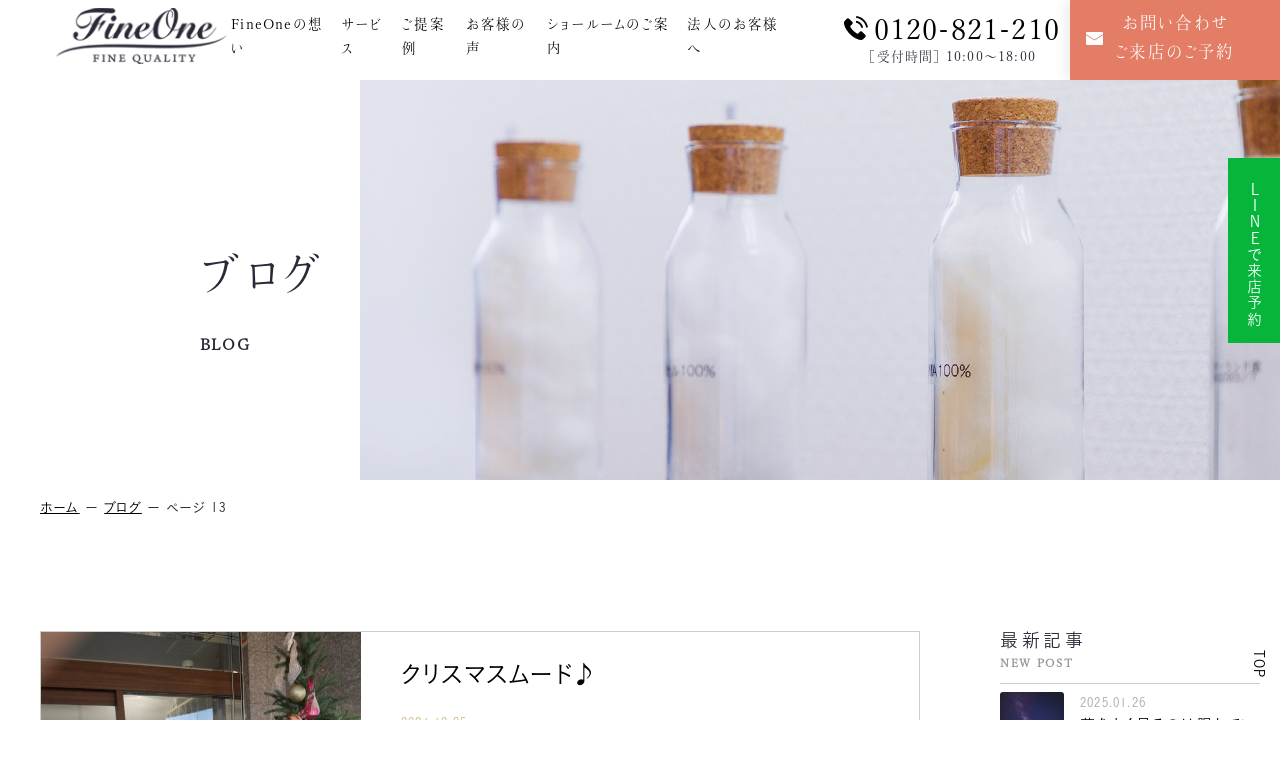

--- FILE ---
content_type: text/html; charset=UTF-8
request_url: https://www.fine-1.co.jp/blog/page/13/
body_size: 17134
content:
<!DOCTYPE html>
<!--[if lt IE 7]><html class="no-js lt-ie9 lt-ie8 lt-ie7" lang="ja"><![endif]-->
<!--[if IE 7]><html class="no-js lt-ie9 lt-ie8" lang="ja"><![endif]-->
<!--[if IE 8]><html class="no-js lt-ie9" lang="ja"><![endif]-->
<!--[if gt IE 8]><!-->
<html class="no-js" lang="ja">
<!--<![endif]-->

<head>
        <!-- Google Tag Manager -->
<script>(function(w,d,s,l,i){w[l]=w[l]||[];w[l].push({'gtm.start':
new Date().getTime(),event:'gtm.js'});var f=d.getElementsByTagName(s)[0],
j=d.createElement(s),dl=l!='dataLayer'?'&l='+l:'';j.async=true;j.src=
'https://www.googletagmanager.com/gtm.js?id='+i+dl;f.parentNode.insertBefore(j,f);
})(window,document,'script','dataLayer','GTM-TB3PJTQ');</script>
<!-- End Google Tag Manager -->

<!-- Global site tag (gtag.js) - Google Ads: 460086541 -->
<script async src="https://www.googletagmanager.com/gtag/js?id=AW-460086541"></script>
<script>
  window.dataLayer = window.dataLayer || [];
  function gtag(){dataLayer.push(arguments);}
  gtag('js', new Date());

  gtag('config', 'AW-460086541');
</script>    <meta charset="UTF-8">
  <meta http-equiv="X-UA-Compatible" content="IE=edge">
  <script>
    if (navigator.userAgent.match(/(iPhone|Android.*Mobile)/)) {
      document.write('<meta name="viewport" content="width=device-width,initial-scale=1.0,minimum-scale=1.0,maximum-scale=1.0,user-scalable=0">');
    } else {
      document.write('<meta name="viewport" content="width=1140,maximum-scale=2.0,user-scalable=1">');
    };
  </script>
  <title>ブログ｜岐阜市でオーダーメイド寝具ならFine-One</title>
  <meta name='robots' content='index, follow, max-image-preview:large, max-snippet:-1, max-video-preview:-1' />

	<!-- This site is optimized with the Yoast SEO plugin v23.5 - https://yoast.com/wordpress/plugins/seo/ -->
	<meta name="description" content="岐阜市でオーダーメイド寝具を販売している会社、株式会社Fine-1(ファインワン)のブログです。睡眠に関する豆知識、スタッフの日常の様子、お客様の声、キャンペーン情報、新商品情報などをご紹介します。" />
	<link rel="canonical" href="https://www.fine-1.co.jp/blog/page/13/" />
	<link rel="prev" href="https://www.fine-1.co.jp/blog/page/12/" />
	<meta property="og:locale" content="ja_JP" />
	<meta property="og:type" content="website" />
	<meta property="og:title" content="ブログ｜岐阜市でオーダーメイド寝具ならFine-One" />
	<meta property="og:description" content="岐阜市でオーダーメイド寝具を販売している会社、株式会社Fine-1(ファインワン)のブログです。睡眠に関する豆知識、スタッフの日常の様子、お客様の声、キャンペーン情報、新商品情報などをご紹介します。" />
	<meta property="og:url" content="https://www.fine-1.co.jp/blog/" />
	<meta property="og:site_name" content="FineOne" />
	<meta property="og:image" content="https://www.fine-1.co.jp/wp/wp-content/uploads/2020/10/ogp-13.png" />
	<meta property="og:image:width" content="1200" />
	<meta property="og:image:height" content="630" />
	<meta property="og:image:type" content="image/png" />
	<script type="application/ld+json" class="yoast-schema-graph">{"@context":"https://schema.org","@graph":[{"@type":"CollectionPage","@id":"https://www.fine-1.co.jp/blog/","url":"https://www.fine-1.co.jp/blog/page/13/","name":"ブログ｜岐阜市でオーダーメイド寝具ならFine-One","isPartOf":{"@id":"https://www.fine-1.co.jp/#website"},"description":"岐阜市でオーダーメイド寝具を販売している会社、株式会社Fine-1(ファインワン)のブログです。睡眠に関する豆知識、スタッフの日常の様子、お客様の声、キャンペーン情報、新商品情報などをご紹介します。","breadcrumb":{"@id":"https://www.fine-1.co.jp/blog/page/13/#breadcrumb"},"inLanguage":"ja"},{"@type":"BreadcrumbList","@id":"https://www.fine-1.co.jp/blog/page/13/#breadcrumb","itemListElement":[{"@type":"ListItem","position":1,"name":"ホーム","item":"https://www.fine-1.co.jp/"},{"@type":"ListItem","position":2,"name":"ブログ"}]},{"@type":"WebSite","@id":"https://www.fine-1.co.jp/#website","url":"https://www.fine-1.co.jp/","name":"FineOne","description":"","potentialAction":[{"@type":"SearchAction","target":{"@type":"EntryPoint","urlTemplate":"https://www.fine-1.co.jp/?s={search_term_string}"},"query-input":{"@type":"PropertyValueSpecification","valueRequired":true,"valueName":"search_term_string"}}],"inLanguage":"ja"}]}</script>
	<!-- / Yoast SEO plugin. -->


<link rel="alternate" type="application/rss+xml" title="FineOne &raquo; ブログ フィード" href="https://www.fine-1.co.jp/blog/feed/" />
<link rel='stylesheet' id='wp-block-library-css' href='https://www.fine-1.co.jp/wp/wp-includes/css/dist/block-library/style.min.css?ver=6.6.4' type='text/css' media='all' />
<style id='classic-theme-styles-inline-css' type='text/css'>
/*! This file is auto-generated */
.wp-block-button__link{color:#fff;background-color:#32373c;border-radius:9999px;box-shadow:none;text-decoration:none;padding:calc(.667em + 2px) calc(1.333em + 2px);font-size:1.125em}.wp-block-file__button{background:#32373c;color:#fff;text-decoration:none}
</style>
<style id='global-styles-inline-css' type='text/css'>
:root{--wp--preset--aspect-ratio--square: 1;--wp--preset--aspect-ratio--4-3: 4/3;--wp--preset--aspect-ratio--3-4: 3/4;--wp--preset--aspect-ratio--3-2: 3/2;--wp--preset--aspect-ratio--2-3: 2/3;--wp--preset--aspect-ratio--16-9: 16/9;--wp--preset--aspect-ratio--9-16: 9/16;--wp--preset--color--black: #000000;--wp--preset--color--cyan-bluish-gray: #abb8c3;--wp--preset--color--white: #ffffff;--wp--preset--color--pale-pink: #f78da7;--wp--preset--color--vivid-red: #cf2e2e;--wp--preset--color--luminous-vivid-orange: #ff6900;--wp--preset--color--luminous-vivid-amber: #fcb900;--wp--preset--color--light-green-cyan: #7bdcb5;--wp--preset--color--vivid-green-cyan: #00d084;--wp--preset--color--pale-cyan-blue: #8ed1fc;--wp--preset--color--vivid-cyan-blue: #0693e3;--wp--preset--color--vivid-purple: #9b51e0;--wp--preset--gradient--vivid-cyan-blue-to-vivid-purple: linear-gradient(135deg,rgba(6,147,227,1) 0%,rgb(155,81,224) 100%);--wp--preset--gradient--light-green-cyan-to-vivid-green-cyan: linear-gradient(135deg,rgb(122,220,180) 0%,rgb(0,208,130) 100%);--wp--preset--gradient--luminous-vivid-amber-to-luminous-vivid-orange: linear-gradient(135deg,rgba(252,185,0,1) 0%,rgba(255,105,0,1) 100%);--wp--preset--gradient--luminous-vivid-orange-to-vivid-red: linear-gradient(135deg,rgba(255,105,0,1) 0%,rgb(207,46,46) 100%);--wp--preset--gradient--very-light-gray-to-cyan-bluish-gray: linear-gradient(135deg,rgb(238,238,238) 0%,rgb(169,184,195) 100%);--wp--preset--gradient--cool-to-warm-spectrum: linear-gradient(135deg,rgb(74,234,220) 0%,rgb(151,120,209) 20%,rgb(207,42,186) 40%,rgb(238,44,130) 60%,rgb(251,105,98) 80%,rgb(254,248,76) 100%);--wp--preset--gradient--blush-light-purple: linear-gradient(135deg,rgb(255,206,236) 0%,rgb(152,150,240) 100%);--wp--preset--gradient--blush-bordeaux: linear-gradient(135deg,rgb(254,205,165) 0%,rgb(254,45,45) 50%,rgb(107,0,62) 100%);--wp--preset--gradient--luminous-dusk: linear-gradient(135deg,rgb(255,203,112) 0%,rgb(199,81,192) 50%,rgb(65,88,208) 100%);--wp--preset--gradient--pale-ocean: linear-gradient(135deg,rgb(255,245,203) 0%,rgb(182,227,212) 50%,rgb(51,167,181) 100%);--wp--preset--gradient--electric-grass: linear-gradient(135deg,rgb(202,248,128) 0%,rgb(113,206,126) 100%);--wp--preset--gradient--midnight: linear-gradient(135deg,rgb(2,3,129) 0%,rgb(40,116,252) 100%);--wp--preset--font-size--small: 13px;--wp--preset--font-size--medium: 20px;--wp--preset--font-size--large: 36px;--wp--preset--font-size--x-large: 42px;--wp--preset--spacing--20: 0.44rem;--wp--preset--spacing--30: 0.67rem;--wp--preset--spacing--40: 1rem;--wp--preset--spacing--50: 1.5rem;--wp--preset--spacing--60: 2.25rem;--wp--preset--spacing--70: 3.38rem;--wp--preset--spacing--80: 5.06rem;--wp--preset--shadow--natural: 6px 6px 9px rgba(0, 0, 0, 0.2);--wp--preset--shadow--deep: 12px 12px 50px rgba(0, 0, 0, 0.4);--wp--preset--shadow--sharp: 6px 6px 0px rgba(0, 0, 0, 0.2);--wp--preset--shadow--outlined: 6px 6px 0px -3px rgba(255, 255, 255, 1), 6px 6px rgba(0, 0, 0, 1);--wp--preset--shadow--crisp: 6px 6px 0px rgba(0, 0, 0, 1);}:where(.is-layout-flex){gap: 0.5em;}:where(.is-layout-grid){gap: 0.5em;}body .is-layout-flex{display: flex;}.is-layout-flex{flex-wrap: wrap;align-items: center;}.is-layout-flex > :is(*, div){margin: 0;}body .is-layout-grid{display: grid;}.is-layout-grid > :is(*, div){margin: 0;}:where(.wp-block-columns.is-layout-flex){gap: 2em;}:where(.wp-block-columns.is-layout-grid){gap: 2em;}:where(.wp-block-post-template.is-layout-flex){gap: 1.25em;}:where(.wp-block-post-template.is-layout-grid){gap: 1.25em;}.has-black-color{color: var(--wp--preset--color--black) !important;}.has-cyan-bluish-gray-color{color: var(--wp--preset--color--cyan-bluish-gray) !important;}.has-white-color{color: var(--wp--preset--color--white) !important;}.has-pale-pink-color{color: var(--wp--preset--color--pale-pink) !important;}.has-vivid-red-color{color: var(--wp--preset--color--vivid-red) !important;}.has-luminous-vivid-orange-color{color: var(--wp--preset--color--luminous-vivid-orange) !important;}.has-luminous-vivid-amber-color{color: var(--wp--preset--color--luminous-vivid-amber) !important;}.has-light-green-cyan-color{color: var(--wp--preset--color--light-green-cyan) !important;}.has-vivid-green-cyan-color{color: var(--wp--preset--color--vivid-green-cyan) !important;}.has-pale-cyan-blue-color{color: var(--wp--preset--color--pale-cyan-blue) !important;}.has-vivid-cyan-blue-color{color: var(--wp--preset--color--vivid-cyan-blue) !important;}.has-vivid-purple-color{color: var(--wp--preset--color--vivid-purple) !important;}.has-black-background-color{background-color: var(--wp--preset--color--black) !important;}.has-cyan-bluish-gray-background-color{background-color: var(--wp--preset--color--cyan-bluish-gray) !important;}.has-white-background-color{background-color: var(--wp--preset--color--white) !important;}.has-pale-pink-background-color{background-color: var(--wp--preset--color--pale-pink) !important;}.has-vivid-red-background-color{background-color: var(--wp--preset--color--vivid-red) !important;}.has-luminous-vivid-orange-background-color{background-color: var(--wp--preset--color--luminous-vivid-orange) !important;}.has-luminous-vivid-amber-background-color{background-color: var(--wp--preset--color--luminous-vivid-amber) !important;}.has-light-green-cyan-background-color{background-color: var(--wp--preset--color--light-green-cyan) !important;}.has-vivid-green-cyan-background-color{background-color: var(--wp--preset--color--vivid-green-cyan) !important;}.has-pale-cyan-blue-background-color{background-color: var(--wp--preset--color--pale-cyan-blue) !important;}.has-vivid-cyan-blue-background-color{background-color: var(--wp--preset--color--vivid-cyan-blue) !important;}.has-vivid-purple-background-color{background-color: var(--wp--preset--color--vivid-purple) !important;}.has-black-border-color{border-color: var(--wp--preset--color--black) !important;}.has-cyan-bluish-gray-border-color{border-color: var(--wp--preset--color--cyan-bluish-gray) !important;}.has-white-border-color{border-color: var(--wp--preset--color--white) !important;}.has-pale-pink-border-color{border-color: var(--wp--preset--color--pale-pink) !important;}.has-vivid-red-border-color{border-color: var(--wp--preset--color--vivid-red) !important;}.has-luminous-vivid-orange-border-color{border-color: var(--wp--preset--color--luminous-vivid-orange) !important;}.has-luminous-vivid-amber-border-color{border-color: var(--wp--preset--color--luminous-vivid-amber) !important;}.has-light-green-cyan-border-color{border-color: var(--wp--preset--color--light-green-cyan) !important;}.has-vivid-green-cyan-border-color{border-color: var(--wp--preset--color--vivid-green-cyan) !important;}.has-pale-cyan-blue-border-color{border-color: var(--wp--preset--color--pale-cyan-blue) !important;}.has-vivid-cyan-blue-border-color{border-color: var(--wp--preset--color--vivid-cyan-blue) !important;}.has-vivid-purple-border-color{border-color: var(--wp--preset--color--vivid-purple) !important;}.has-vivid-cyan-blue-to-vivid-purple-gradient-background{background: var(--wp--preset--gradient--vivid-cyan-blue-to-vivid-purple) !important;}.has-light-green-cyan-to-vivid-green-cyan-gradient-background{background: var(--wp--preset--gradient--light-green-cyan-to-vivid-green-cyan) !important;}.has-luminous-vivid-amber-to-luminous-vivid-orange-gradient-background{background: var(--wp--preset--gradient--luminous-vivid-amber-to-luminous-vivid-orange) !important;}.has-luminous-vivid-orange-to-vivid-red-gradient-background{background: var(--wp--preset--gradient--luminous-vivid-orange-to-vivid-red) !important;}.has-very-light-gray-to-cyan-bluish-gray-gradient-background{background: var(--wp--preset--gradient--very-light-gray-to-cyan-bluish-gray) !important;}.has-cool-to-warm-spectrum-gradient-background{background: var(--wp--preset--gradient--cool-to-warm-spectrum) !important;}.has-blush-light-purple-gradient-background{background: var(--wp--preset--gradient--blush-light-purple) !important;}.has-blush-bordeaux-gradient-background{background: var(--wp--preset--gradient--blush-bordeaux) !important;}.has-luminous-dusk-gradient-background{background: var(--wp--preset--gradient--luminous-dusk) !important;}.has-pale-ocean-gradient-background{background: var(--wp--preset--gradient--pale-ocean) !important;}.has-electric-grass-gradient-background{background: var(--wp--preset--gradient--electric-grass) !important;}.has-midnight-gradient-background{background: var(--wp--preset--gradient--midnight) !important;}.has-small-font-size{font-size: var(--wp--preset--font-size--small) !important;}.has-medium-font-size{font-size: var(--wp--preset--font-size--medium) !important;}.has-large-font-size{font-size: var(--wp--preset--font-size--large) !important;}.has-x-large-font-size{font-size: var(--wp--preset--font-size--x-large) !important;}
:where(.wp-block-post-template.is-layout-flex){gap: 1.25em;}:where(.wp-block-post-template.is-layout-grid){gap: 1.25em;}
:where(.wp-block-columns.is-layout-flex){gap: 2em;}:where(.wp-block-columns.is-layout-grid){gap: 2em;}
:root :where(.wp-block-pullquote){font-size: 1.5em;line-height: 1.6;}
</style>
<link rel='stylesheet' id='ez-toc-css' href='https://www.fine-1.co.jp/wp/wp-content/plugins/easy-table-of-contents/assets/css/screen.min.css?ver=2.0.69.1' type='text/css' media='all' />
<style id='ez-toc-inline-css' type='text/css'>
div#ez-toc-container .ez-toc-title {font-size: 100%;}div#ez-toc-container .ez-toc-title {font-weight: 500;}div#ez-toc-container ul li {font-size: 100%;}div#ez-toc-container ul li {font-weight: 500;}div#ez-toc-container nav ul ul li {font-size: 100%;}div#ez-toc-container {background: #fff;border: 1px solid #d4c193;width: 100%;}div#ez-toc-container p.ez-toc-title , #ez-toc-container .ez_toc_custom_title_icon , #ez-toc-container .ez_toc_custom_toc_icon {color: #876d30;}div#ez-toc-container ul.ez-toc-list a {color: #292a37;}div#ez-toc-container ul.ez-toc-list a:hover {color: #876d30;}div#ez-toc-container ul.ez-toc-list a:visited {color: #292a37;}
.ez-toc-container-direction {direction: ltr;}.ez-toc-counter ul{counter-reset: item ;}.ez-toc-counter nav ul li a::before {content: counters(item, '.', decimal) '. ';display: inline-block;counter-increment: item;flex-grow: 0;flex-shrink: 0;margin-right: .2em; float: left; }.ez-toc-widget-direction {direction: ltr;}.ez-toc-widget-container ul{counter-reset: item ;}.ez-toc-widget-container nav ul li a::before {content: counters(item, '.', decimal) '. ';display: inline-block;counter-increment: item;flex-grow: 0;flex-shrink: 0;margin-right: .2em; float: left; }
</style>
<script type="text/javascript" src="https://www.fine-1.co.jp/wp/wp-includes/js/jquery/jquery.min.js?ver=3.7.1" id="jquery-core-js"></script>
<script type="text/javascript" src="https://www.fine-1.co.jp/wp/wp-includes/js/jquery/jquery-migrate.min.js?ver=3.4.1" id="jquery-migrate-js"></script>
<link rel="https://api.w.org/" href="https://www.fine-1.co.jp/wp-json/" /><link rel="EditURI" type="application/rsd+xml" title="RSD" href="https://www.fine-1.co.jp/wp/xmlrpc.php?rsd" />
      <script type="application/ld+json">
      {
        "@context": "http://schema.org",
        "@type": "WebSite",
        "url": "https://www.fine-1.co.jp",
        "potentialAction": {
          "@type": "SearchAction",
          "target": "https://www.fine-1.co.jp?s={search_term}",
          "query-input": "required name=search_term"
        }
      }
    </script>
    <script src="https://kit.fontawesome.com/c3c8997823.js" crossorigin="anonymous"></script>
  <script type="text/javascript" src="https://typesquare.pressoserver.com/typesquare.js?d60b841&auto_load_font=true" charset="utf-8"></script>
  <script>
    (function(d) {
      var config = {
          kitId: 'vfc4xtk',
          scriptTimeout: 3000,
          async: true
        },
        h = d.documentElement,
        t = setTimeout(function() {
          h.className = h.className.replace(/\bwf-loading\b/g, "") + " wf-inactive";
        }, config.scriptTimeout),
        tk = d.createElement("script"),
        f = false,
        s = d.getElementsByTagName("script")[0],
        a;
      h.className += " wf-loading";
      tk.src = 'https://use.typekit.net/' + config.kitId + '.js';
      tk.async = true;
      tk.onload = tk.onreadystatechange = function() {
        a = this.readyState;
        if (f || a && a != "complete" && a != "loaded") return;
        f = true;
        clearTimeout(t);
        try {
          Typekit.load(config)
        } catch (e) {}
      };
      s.parentNode.insertBefore(tk, s)
    })(document);
  </script>
      <link rel="shortcut icon" href="/wp/wp-content/uploads/2020/10/favicon-1.ico">
    <link rel="stylesheet" href="https://www.fine-1.co.jp/wp/wp-content/themes/standard/css/slick.css">
  <link rel="stylesheet" href="https://www.fine-1.co.jp/wp/wp-content/themes/standard/css/reset.css">
  <link rel="stylesheet" href="https://www.fine-1.co.jp/wp/wp-content/themes/standard/css/common.css">
  <link rel="stylesheet" href="https://www.fine-1.co.jp/wp/wp-content/themes/standard/css/mce.css">
  <link rel="stylesheet" media="print" href="https://www.fine-1.co.jp/wp/wp-content/themes/standard/css/print.css">
  <link rel="stylesheet" href="https://www.fine-1.co.jp/wp/wp-content/themes/standard/css/main.css">
  <link rel="stylesheet" href="https://www.fine-1.co.jp/wp/wp-content/themes/standard/css/loops.css">
  <link rel="stylesheet" href="https://www.fine-1.co.jp/wp/wp-content/themes/standard/editor-style.css">
  <link rel="stylesheet" href="https://www.fine-1.co.jp/wp/wp-content/themes/standard/style.css">

        </head>
<body class="subpage archive archive-blog"  id="top">
      <!-- Google Tag Manager (noscript) -->
<noscript><iframe src="https://www.googletagmanager.com/ns.html?id=GTM-TB3PJTQ"
height="0" width="0" style="display:none;visibility:hidden"></iframe></noscript>
<!-- End Google Tag Manager (noscript) -->  
  <svg aria-hidden="true" style="position: absolute; width: 0; height: 0; overflow: hidden;" version="1.1" xmlns="http://www.w3.org/2000/svg" xmlns:xlink="http://www.w3.org/1999/xlink">
<defs>
<symbol id="icon-new_tab" viewBox="0 0 32 32">
<title>new_tab</title>
<path d="M6 0v26h26v-26h-26zM29.5 23.5h-21v-21h21v21z"></path>
<path d="M2.5 29.5v-23.5h-2.5v26h26v-2.5h-2.5z"></path>
<path d="M14.551 19.552l7.366-7.366v5.3h2.5v-9.567h-9.567v2.5h5.3l-7.366 7.366z"></path>
</symbol>
<symbol id="icon-pdf" viewBox="0 0 73 32">
<title>pdf</title>
<path d="M7.273 0h58.182c4.017 0 7.273 3.256 7.273 7.273v0 17.455c0 4.017-3.256 7.273-7.273 7.273v0h-58.182c-4.017 0-7.273-3.256-7.273-7.273v0-17.455c0-4.017 3.256-7.273 7.273-7.273v0zM19.418 19.276c0.101 0.005 0.219 0.008 0.338 0.008 1.762 0 3.38-0.613 4.654-1.638l-0.014 0.011c1.174-0.998 1.914-2.477 1.914-4.128 0-0.077-0.002-0.153-0.005-0.229l0 0.011c0.006-0.091 0.010-0.197 0.010-0.304 0-1.474-0.672-2.791-1.725-3.662l-0.008-0.006c-1.264-0.863-2.824-1.377-4.505-1.377-0.194 0-0.387 0.007-0.578 0.020l0.026-0.001h-6.481v17.126h3.75v-5.83h2.618zM18.055 10.673c0.184-0.020 0.397-0.031 0.612-0.031 1.052 0 2.041 0.268 2.903 0.741l-0.031-0.016c0.542 0.447 0.885 1.119 0.885 1.871 0 0.054-0.002 0.107-0.005 0.16l0-0.007c0.006 0.072 0.010 0.155 0.010 0.24 0 0.847-0.355 1.611-0.923 2.152l-0.001 0.001c-0.879 0.512-1.935 0.815-3.062 0.815-0.236 0-0.469-0.013-0.698-0.039l0.028 0.003h-1.002v-5.888h1.284zM34.419 25.105c0.168 0.007 0.365 0.012 0.562 0.012 1.787 0 3.494-0.347 5.056-0.976l-0.091 0.032c1.388-0.647 2.507-1.674 3.248-2.949l0.019-0.035c0.769-1.287 1.223-2.838 1.223-4.495 0-0.048-0-0.096-0.001-0.143l0 0.007c0.003-0.093 0.005-0.203 0.005-0.313 0-1.644-0.439-3.186-1.205-4.515l0.023 0.044c-0.76-1.257-1.856-2.242-3.166-2.846l-0.045-0.018c-1.497-0.599-3.232-0.946-5.048-0.946-0.22 0-0.438 0.005-0.655 0.015l0.031-0.001h-5.353v17.127h5.398zM34.612 10.673q5.898 0 5.898 5.852 0 5.887-5.898 5.887h-1.843v-11.738h1.841zM59.385 7.98h-11.978v17.126h3.75v-7.651h7.455v-2.826h-7.478v-3.807h8.25v-2.842z"></path>
</symbol>
<symbol id="icon-x" viewBox="0 0 17.61 18">
<title>x</title>
<path d="m10.48,7.62L17.04,0h-1.55l-5.69,6.62L5.24,0H0l6.88,10.01L0,18h1.55l6.01-6.99,4.8,6.99h5.24l-7.13-10.38h0Zm-2.13,2.47l-.7-1L2.11,1.17h2.39l4.47,6.4.7,1,5.82,8.32h-2.39l-4.75-6.79h0Z"/></path>
</symbol>
<symbol id="icon-instagram" viewBox="0 0 503.8 503.8">
<title>instagram</title>
	<path d="M251.9,45.4c67.3,0,75.2,0.3,101.8,1.5c24.6,1.1,37.9,5.2,46.8,8.7c11.8,4.6,20.2,10,29,18.8
		c8.8,8.8,14.3,17.2,18.8,29c3.4,8.9,7.6,22.2,8.7,46.8c1.2,26.6,1.5,34.5,1.5,101.8s-0.3,75.2-1.5,101.8
		c-1.1,24.6-5.2,37.9-8.7,46.8c-4.6,11.8-10,20.2-18.8,29c-8.8,8.8-17.2,14.3-29,18.8c-8.9,3.4-22.2,7.6-46.8,8.7
		c-26.6,1.2-34.5,1.5-101.8,1.5s-75.2-0.3-101.8-1.5c-24.6-1.1-37.9-5.2-46.8-8.7c-11.8-4.6-20.2-10-29-18.8
		c-8.8-8.8-14.3-17.2-18.8-29c-3.4-8.9-7.6-22.2-8.7-46.8c-1.2-26.6-1.5-34.5-1.5-101.8s0.3-75.2,1.5-101.8
		c1.1-24.6,5.2-37.9,8.7-46.8c4.6-11.8,10-20.2,18.8-29c8.8-8.8,17.2-14.3,29-18.8c8.9-3.4,22.2-7.6,46.8-8.7
		C176.7,45.6,184.7,45.4,251.9,45.4 M251.9,0c-68.4,0-77,0.3-103.9,1.5C121.2,2.7,102.9,7,86.9,13.2c-16.6,6.4-30.6,15.1-44.6,29.1
		c-14,14-22.6,28.1-29.1,44.6c-6.2,16-10.5,34.3-11.7,61.2C0.3,174.9,0,183.5,0,251.9c0,68.4,0.3,77,1.5,103.9
		c1.2,26.8,5.5,45.1,11.7,61.2c6.4,16.6,15.1,30.6,29.1,44.6c14,14,28.1,22.6,44.6,29.1c16,6.2,34.3,10.5,61.2,11.7
		c26.9,1.2,35.4,1.5,103.9,1.5s77-0.3,103.9-1.5c26.8-1.2,45.1-5.5,61.2-11.7c16.6-6.4,30.6-15.1,44.6-29.1
		c14-14,22.6-28.1,29.1-44.6c6.2-16,10.5-34.3,11.7-61.2c1.2-26.9,1.5-35.4,1.5-103.9s-0.3-77-1.5-103.9
		c-1.2-26.8-5.5-45.1-11.7-61.2c-6.4-16.6-15.1-30.6-29.1-44.6c-14-14-28.1-22.6-44.6-29.1c-16-6.2-34.3-10.5-61.2-11.7
		C328.9,0.3,320.3,0,251.9,0L251.9,0z"/></path>
	<path d="M251.9,122.6c-71.4,0-129.4,57.9-129.4,129.4s57.9,129.4,129.4,129.4s129.4-57.9,129.4-129.4
		S323.4,122.6,251.9,122.6z M251.9,335.9c-46.4,0-84-37.6-84-84c0-46.4,37.6-84,84-84s84,37.6,84,84
		C335.9,298.3,298.3,335.9,251.9,335.9z"/></path>
	<circle cx="386.4" cy="117.4" r="30.2"/>
</symbol>
<symbol viewBox="0 0 448 512" id="svg-line">
  <svg version="1.1" id="レイヤー_1" xmlns="http://www.w3.org/2000/svg" xmlns:xlink="http://www.w3.org/1999/xlink" x="0px" y="0px" viewBox="0 0 320 320" style="enable-background:new 0 0 320 320;" xml:space="preserve">
    <style type="text/css">
      #svg-line .st0 {
        fill: #06C755;
      }
      #svg-line .st1 {
        fill: #FFFFFF;
      }
    </style>
    <g>
      <path class="st0" d="M247.9,320H72.1C32.3,320,0,287.7,0,247.9V72.1C0,32.3,32.3,0,72.1,0h175.7C287.7,0,320,32.3,320,72.1v175.7
      C320,287.7,287.7,320,247.9,320z" />
      <g>
        <g>
          <g>
            <path class="st1" d="M266.7,144.9c0-47.7-47.9-86.6-106.7-86.6c-58.8,0-106.7,38.8-106.7,86.6c0,42.8,38,78.6,89.2,85.4
            c3.5,0.8,8.2,2.3,9.4,5.3c1.1,2.7,0.7,6.9,0.3,9.6c0,0-1.3,7.5-1.5,9.1c-0.5,2.7-2.1,10.5,9.2,5.8c11.4-4.8,61.4-36.2,83.8-61.9
            h0C259.2,181.2,266.7,164,266.7,144.9z" />
          </g>
          <g>
            <path class="st0" d="M231.2,172.5h-29.9h0c-1.1,0-2-0.9-2-2v0v0v-46.5v0v0c0-1.1,0.9-2,2-2h0h29.9c1.1,0,2,0.9,2,2v7.6
            c0,1.1-0.9,2-2,2h-20.4v7.9h20.4c1.1,0,2,0.9,2,2v7.6c0,1.1-0.9,2-2,2h-20.4v7.9h20.4c1.1,0,2,0.9,2,2v7.6
            C233.2,171.6,232.3,172.5,231.2,172.5z" />
            <path class="st0" d="M120.3,172.5c1.1,0,2-0.9,2-2v-7.6c0-1.1-0.9-2-2-2H99.9v-37c0-1.1-0.9-2-2-2h-7.6c-1.1,0-2,0.9-2,2v46.5v0
            v0c0,1.1,0.9,2,2,2h0H120.3z" />
            <path class="st0" d="M138.3,121.9h-7.6c-1.1,0-2,0.9-2,2v46.6c0,1.1,0.9,2,2,2h7.6c1.1,0,2-0.9,2-2v-46.6
            C140.4,122.8,139.5,121.9,138.3,121.9z" />
            <path class="st0" d="M189.8,121.9h-7.6c-1.1,0-2,0.9-2,2v27.7l-21.3-28.8c0-0.1-0.1-0.1-0.2-0.2c0,0,0,0,0,0
            c0,0-0.1-0.1-0.1-0.1c0,0,0,0,0,0c0,0-0.1-0.1-0.1-0.1c0,0,0,0-0.1,0c0,0-0.1-0.1-0.1-0.1c0,0,0,0-0.1,0c0,0-0.1,0-0.1-0.1
            c0,0,0,0-0.1,0c0,0-0.1,0-0.1-0.1c0,0,0,0-0.1,0c0,0-0.1,0-0.1,0c0,0,0,0-0.1,0c0,0-0.1,0-0.1,0c0,0-0.1,0-0.1,0
            c0,0-0.1,0-0.1,0c0,0-0.1,0-0.1,0c0,0,0,0-0.1,0h-7.5c-1.1,0-2,0.9-2,2v46.6c0,1.1,0.9,2,2,2h7.6c1.1,0,2-0.9,2-2v-27.6
            l21.3,28.8c0.1,0.2,0.3,0.4,0.5,0.5c0,0,0,0,0,0c0,0,0.1,0.1,0.1,0.1c0,0,0,0,0.1,0c0,0,0.1,0,0.1,0c0,0,0.1,0,0.1,0
            c0,0,0,0,0.1,0c0,0,0.1,0,0.1,0c0,0,0,0,0,0c0.2,0,0.3,0.1,0.5,0.1h7.5c1.1,0,2-0.9,2-2v-46.6
            C191.9,122.8,191,121.9,189.8,121.9z" />
          </g>
        </g>
      </g>
    </g>
  </svg>
</symbol>
<symbol id="icon-tel" viewBox="0 0 24 24.02">
<title>tel</title>
<path d="m18.25,15.88c-.61-.7-1.68-.77-2.38-.16-.06.05-.11.1-.16.16-.59.59-1.19,1.18-1.77,1.78-.11.16-.33.2-.49.09-.39-.21-.8-.38-1.16-.61-1.7-1.1-3.2-2.46-4.45-4.05-.65-.77-1.19-1.63-1.59-2.55-.09-.16-.05-.36.09-.47.59-.58,1.17-1.16,1.76-1.75.72-.6.81-1.68.21-2.4-.07-.08-.14-.15-.22-.21-.46-.47-.93-.92-1.39-1.39s-.95-.97-1.44-1.44c-.61-.7-1.68-.77-2.38-.16-.06.05-.11.1-.16.16-.6.59-1.18,1.2-1.78,1.78C.37,5.17.05,5.87,0,6.61c-.05,1.22.17,2.44.64,3.56.9,2.34,2.2,4.51,3.84,6.4,2.16,2.59,4.84,4.69,7.87,6.16,1.35.71,2.84,1.14,4.36,1.27,1.03.12,2.05-.27,2.74-1.04.51-.58,1.08-1.09,1.62-1.64.72-.61.81-1.68.2-2.4-.06-.07-.12-.13-.19-.19-.95-.95-1.9-1.9-2.86-2.85Zm-.95-3.98l1.84-.32c-.29-1.68-1.09-3.23-2.3-4.44-1.27-1.28-2.92-2.1-4.7-2.34l-.26,1.85c2.76.38,4.95,2.51,5.42,5.25h0Zm2.88-8.01C18.08,1.77,15.34.4,12.38,0l-.26,1.85c5.1.72,9.16,4.65,10.04,9.73l1.84-.31c-.48-2.8-1.82-5.38-3.83-7.38Z"/>
</symbol>
</defs>
</svg>

  <header class="header">
    <div class="header--top">
      <div class="inner inner-lg flex flex-j-between flex-a-ctr">
        
        <div class="header--logo">        <a href="/">
                                  <img src="/wp/wp-content/uploads/2020/09/logo-header.png" width="177" height="58" alt="ブログ｜岐阜市でオーダーメイド寝具ならFine-One">
                  </a>
        </div>                  <div class="tel_btn pc-none">
            <a href="tel:0120821210" onClick="ga('send', 'event', 'sp', 'tel');">
              <svg class="icon-tel"><use xlink:href="#icon-tel"></use></svg>
            </a>
          </div>
          <div class="gnav_btn flex-j-ctr flex-a-ctr">
            <div class="gnav_btn--lines">
              <span></span><span></span><span></span>
            </div>
          </div>
          <nav class="gnav font-jp">
            <div class="flex flex-a-ctr flex-j-ctr">
              <ul class="gnav--menu flex flex-a-ctr flex-j-ctr flex-sp-block">
  <li id="menu-item-3992" class="menu-item menu-item-type-post_type menu-item-object-page menu-item-3992"><a href="https://www.fine-1.co.jp/concept/" class="gnav--link"><span>FineOneの想い</span></a></li>
<li id="menu-item-4109" class="menu-item menu-item-type-custom menu-item-object-custom menu-item-has-children menu-item-4109"><a href="http://no_link" class="gnav--link"><span>サービス</span></a>
<div class='head_sub_nav--wrap'><ul class='head_sub_nav'>
	<li id="menu-item-3991" class="menu-item menu-item-type-post_type menu-item-object-page menu-item-3991"><a href="https://www.fine-1.co.jp/service/" class="gnav--link"><span>ファーストクラス・スリープ</span></a></li>
	<li id="menu-item-4824" class="menu-item menu-item-type-post_type menu-item-object-page menu-item-4824"><a href="https://www.fine-1.co.jp/bridal/" class="gnav--link"><span>婚礼布団</span></a></li>
	<li id="menu-item-4001" class="menu-item menu-item-type-post_type menu-item-object-page menu-item-4001"><a href="https://www.fine-1.co.jp/maintenance/" class="gnav--link"><span>寝具リフォーム</span></a></li>
</ul></div><span class='gnav_sub_toggle'></span>
</li>
<li id="menu-item-3996" class="menu-item menu-item-type-post_type menu-item-object-page menu-item-has-children menu-item-3996"><a href="https://www.fine-1.co.jp/suggestion/" class="gnav--link"><span>ご提案例</span></a>
<div class='head_sub_nav--wrap'><ul class='head_sub_nav'>
	<li id="menu-item-3997" class="menu-item menu-item-type-post_type menu-item-object-page menu-item-3997"><a href="https://www.fine-1.co.jp/suggestion/beauty/" class="gnav--link"><span>眠活美人</span></a></li>
	<li id="menu-item-3998" class="menu-item menu-item-type-post_type menu-item-object-page menu-item-3998"><a href="https://www.fine-1.co.jp/suggestion/athlete/" class="gnav--link"><span>ご提案例</span></a></li>
	<li id="menu-item-3999" class="menu-item menu-item-type-post_type menu-item-object-page menu-item-3999"><a href="https://www.fine-1.co.jp/suggestion/childcare/" class="gnav--link"><span>育児中の方</span></a></li>
	<li id="menu-item-4000" class="menu-item menu-item-type-post_type menu-item-object-page menu-item-4000"><a href="https://www.fine-1.co.jp/suggestion/backache/" class="gnav--link"><span>腰痛持ちの方</span></a></li>
</ul></div><span class='gnav_sub_toggle'></span>
</li>
<li id="menu-item-4110" class="menu-item menu-item-type-custom menu-item-object-custom menu-item-has-children menu-item-4110"><a href="/voice/" class="gnav--link"><span>お客様の声</span></a>
<div class='head_sub_nav--wrap'><ul class='head_sub_nav'>
	<li id="menu-item-3994" class="menu-item menu-item-type-post_type menu-item-object-page menu-item-3994"><a href="https://www.fine-1.co.jp/interview/" class="gnav--link"><span>お客様インタビュー</span></a></li>
	<li id="menu-item-3993" class="menu-item menu-item-type-post_type menu-item-object-page menu-item-3993"><a href="https://www.fine-1.co.jp/voice/" class="gnav--link"><span>お客様の声</span></a></li>
</ul></div><span class='gnav_sub_toggle'></span>
</li>
<li id="menu-item-4002" class="menu-item menu-item-type-post_type menu-item-object-page menu-item-has-children menu-item-4002"><a href="https://www.fine-1.co.jp/showroom/" class="gnav--link"><span>ショールームのご案内</span></a>
<div class='head_sub_nav--wrap'><ul class='head_sub_nav'>
	<li id="menu-item-4441" class="menu-item menu-item-type-post_type menu-item-object-page menu-item-4441"><a href="https://www.fine-1.co.jp/showroom/" class="gnav--link"><span>ショールームのご案内</span></a></li>
	<li id="menu-item-4003" class="menu-item menu-item-type-post_type menu-item-object-page menu-item-4003"><a href="https://www.fine-1.co.jp/access/" class="gnav--link"><span>アクセス</span></a></li>
	<li id="menu-item-4111" class="menu-item menu-item-type-custom menu-item-object-custom menu-item-4111"><a href="/showroom/#%E3%82%88%E3%81%8F%E3%81%82%E3%82%8B%E8%B3%AA%E5%95%8F" class="gnav--link"><span>ショールームFAQ</span></a></li>
</ul></div><span class='gnav_sub_toggle'></span>
</li>
<li id="menu-item-4175" class="menu-item menu-item-type-custom menu-item-object-custom menu-item-has-children menu-item-4175"><a href="http://no_link" class="gnav--link"><span>法人のお客様へ</span></a>
<div class='head_sub_nav--wrap'><ul class='head_sub_nav'>
	<li id="menu-item-4177" class="menu-item menu-item-type-post_type menu-item-object-page menu-item-4177"><a href="https://www.fine-1.co.jp/accommodation/" class="gnav--link"><span>一棟貸切宿を運営する<BR>オーナー様へ</span></a></li>
	<li id="menu-item-4178" class="menu-item menu-item-type-post_type menu-item-object-page menu-item-4178"><a href="https://www.fine-1.co.jp/business/" class="gnav--link"><span>眠りにこだわりたい<br>法人様へ</span></a></li>
	<li id="menu-item-4209" class="menu-item menu-item-type-post_type menu-item-object-page menu-item-4209"><a href="https://www.fine-1.co.jp/partner/" class="gnav--link"><span>パートナー制度<br>（取次店制度）のご案内</span></a></li>
</ul></div><span class='gnav_sub_toggle'></span>
</li>
</ul>            </div>
          </nav>
          <ul class="tel_area header--tel_area flex flex-j-ctr">
            <li class="tel_area--tel font-jp">
              <svg class="icon-tel"><use xlink:href="#icon-tel"></use></svg>
              <a href="tel:0120821210" onClick="ga('send', 'event', 'sp', 'tel');">0120-821-210</a><br><small>［受付時間］ 10:00〜18:00</small>
            </li>
            <li class="tel_area--contact">
              <a href="https://reserva.be/fine1" class="smooth font-jp" target="_blank" rel="noopener nofollow">
                <img src="/wp/wp-content/themes/standard/images/mail_icn.png" alt="mail_icn">お問い合わせ<br>ご来店のご予約</a>
            </li>
          </ul>
              </div>
    </div>

  </header>

  

<style>
  .page_ttl,
  .page_ttl_in::before {
    background-image: url("/wp/wp-content/uploads/2020/09/ttl_12.jpg");
  }

  </style>



<div class="page_ttl txt-ctr">
  <div class="page_ttl-wrapper">
    <h1 class="font-jp">    <span class="page_ttl-jp">
      ブログ     </span>
    <span class="page_ttl-en">blog</span>
    </h1>  </div>
</div>

<!-- start breadcrumb - パンくず -->
<div id="breadcrumbs" class="breadcrumbs"><div class="inner"><span><span><a href="https://www.fine-1.co.jp/">ホーム</a></span> ー <span><a href="https://www.fine-1.co.jp/blog/">ブログ</a></span> ー <span class="breadcrumb_last" aria-current="page">ページ 13</span></span></div></div><!-- end breadcrumb - パンくず -->
<div class="container">

  <div class="inner flex flex-j-between section_pdg">
  <main class="main_column">
          <div class="posts posts-blog">
        
<article class="post flex mgn-btm24 flex-c-wrap">
        <div class="post--img" style="background-image: url(/wp/wp-content/uploads/2021/12/2021-12-01-14.37.57-rotated-e1638694870199-640x852.jpg);" >
      </div>
    <div class="post--txtarea">
    <div class="post--info mgn-btm8">
            <h2 class="heading-2 mgn-btm16">
        <a href="https://www.fine-1.co.jp/blog/fine-one-activities/diary/p3161/" class="post--link">クリスマスムード♪        </a>
      </h2>
              <div class="post--date mgn-btm40">2021.12.05</div>
                    <div class="cat_list">
                              <a href="https://www.fine-1.co.jp/blog/category/fine-one-activities/">
            Fine-Oneの活動          </a>
                                        <a href="https://www.fine-1.co.jp/blog/category/fine-one-activities/diary/">
            Fine-One日記          </a>
                            </div>
          </div>
                <div class="post--txt txt-sm">
                  12月に入り店内はすっかりクリスマスムードに✨
今年は大きなツリーが玄関にあるので見応え抜群です！
ショールームの中もすっかり冬仕様で、…                </div>
        </div>
</article>
<article class="post flex mgn-btm24 flex-c-wrap">
        <div class="post--img" style="background-image: url(/wp/wp-content/uploads/2021/11/unnamed1-640x854.jpg);" >
      </div>
    <div class="post--txtarea">
    <div class="post--info mgn-btm8">
            <h2 class="heading-2 mgn-btm16">
        <a href="https://www.fine-1.co.jp/blog/fine-one-activities/delivery/p3154/" class="post--link">今年の冬はあったかムートンのぬくもりで過ごす♪        </a>
      </h2>
              <div class="post--date mgn-btm40">2021.11.20</div>
                    <div class="cat_list">
                              <a href="https://www.fine-1.co.jp/blog/category/fine-one-activities/">
            Fine-Oneの活動          </a>
                                        <a href="https://www.fine-1.co.jp/blog/category/fine-one-activities/delivery/">
            納入の様子          </a>
                            </div>
          </div>
                <div class="post--txt txt-sm">
                  本物ムートンラグ(*^-^*)
ご自宅のリビングに合わせて色、サイズ、毛足の長さをお選びいただきオーダーさせていただきました。真っ白ではな…                </div>
        </div>
</article>
<article class="post flex mgn-btm24 flex-c-wrap">
        <div class="post--img" style="background-image: url(/wp/wp-content/uploads/2021/11/R3.11.22amed3-640x854.png);" >
      </div>
    <div class="post--txtarea">
    <div class="post--info mgn-btm8">
            <h2 class="heading-2 mgn-btm16">
        <a href="https://www.fine-1.co.jp/blog/fine-one-activities/diary/p3151/" class="post--link">【冬本番に備えて】ムートンフリース＆羽毛布団を3件納品｜寒さ対策にぴったりの寝具たち        </a>
      </h2>
              <div class="post--date mgn-btm40">2021.11.21</div>
                    <div class="cat_list">
                              <a href="https://www.fine-1.co.jp/blog/category/fine-one-activities/">
            Fine-Oneの活動          </a>
                                        <a href="https://www.fine-1.co.jp/blog/category/fine-one-activities/diary/">
            Fine-One日記          </a>
                            </div>
          </div>
                <div class="post--txt txt-sm">
                  &nbsp;
❄ムートンフリースは、肌触りと暖かさが段違い
Fine-Oneでお届けしているムートンフリースは、なめしから縫製まで職人が…                </div>
        </div>
</article>
<article class="post flex mgn-btm24 flex-c-wrap">
        <div class="post--img" style="background-image: url(/wp/wp-content/uploads/2021/10/buroguyou10102-640x854.png);" >
      </div>
    <div class="post--txtarea">
    <div class="post--info mgn-btm8">
            <h2 class="heading-2 mgn-btm16">
        <a href="https://www.fine-1.co.jp/blog/fine-one-activities/delivery/p3123/" class="post--link">お客様へ納品準備(*^-^*)        </a>
      </h2>
              <div class="post--date mgn-btm40">2021.10.10</div>
                    <div class="cat_list">
                              <a href="https://www.fine-1.co.jp/blog/category/fine-one-activities/">
            Fine-Oneの活動          </a>
                                        <a href="https://www.fine-1.co.jp/blog/category/fine-one-activities/delivery/">
            納入の様子          </a>
                            </div>
          </div>
                <div class="post--txt txt-sm">
                   
長野県にお引っ越しのお客様へ真心込めて配送準備(*^-^*)
お客様がすぐにお布団をご使用できるように、シーツカバーを取り付けてケー…                </div>
        </div>
</article>
<article class="post flex mgn-btm24 flex-c-wrap">
        <div class="post--img" style="background-image: url(/wp/wp-content/uploads/2021/09/RgPAa4TJ.jpg);" >
      </div>
    <div class="post--txtarea">
    <div class="post--info mgn-btm8">
            <h2 class="heading-2 mgn-btm16">
        <a href="https://www.fine-1.co.jp/blog/fine-one-activities/diary/p3108/" class="post--link">～きれいな虹🌈～        </a>
      </h2>
              <div class="post--date mgn-btm40">2021.09.23</div>
                    <div class="cat_list">
                              <a href="https://www.fine-1.co.jp/blog/category/fine-one-activities/">
            Fine-Oneの活動          </a>
                                        <a href="https://www.fine-1.co.jp/blog/category/fine-one-activities/diary/">
            Fine-One日記          </a>
                            </div>
          </div>
                <div class="post--txt txt-sm">
                  雨が降った後の虹はとっても美しかった～(*´▽｀*)
🌈たくさんの人たちが見てくれてるといいなぁ(⋈◍＞◡＜◍)。✧♡…                </div>
        </div>
</article>
<article class="post flex mgn-btm24 flex-c-wrap">
        <div class="post--img" style="background-image: url(/wp/wp-content/uploads/2021/09/kVj-s1TM.jpg);" >
      </div>
    <div class="post--txtarea">
    <div class="post--info mgn-btm8">
            <h2 class="heading-2 mgn-btm16">
        <a href="https://www.fine-1.co.jp/blog/fine-one-activities/delivery-examples/p3102/" class="post--link">【冬の寝具準備】毛布の代わりに選ばれたカシミヤ合掛布団｜天然素材で暖かく、心地よい重みを実現        </a>
      </h2>
              <div class="post--date mgn-btm40">2021.09.18</div>
                    <div class="cat_list">
                              <a href="https://www.fine-1.co.jp/blog/category/fine-one-activities/">
            Fine-Oneの活動          </a>
                                        <a href="https://www.fine-1.co.jp/blog/category/fine-one-activities/delivery-examples/">
            納品例・ご提案例          </a>
                            </div>
          </div>
                <div class="post--txt txt-sm">
                  
とても明るく華やかなお部屋になりました❢(^-^)
寒くなる時期に向けて、「予算2万円ほどで天然素材の毛布が欲しい」とご予約のうえご来…                </div>
        </div>
</article>
<article class="post flex mgn-btm24 flex-c-wrap">
        <div class="post--img" style="background-image: url(/wp/wp-content/uploads/2021/09/ljH3Glqd-640x480.jpg);" >
      </div>
    <div class="post--txtarea">
    <div class="post--info mgn-btm8">
            <h2 class="heading-2 mgn-btm16">
        <a href="https://www.fine-1.co.jp/blog/fine-one-activities/delivery-examples/p3091/" class="post--link">腰痛が楽になって、びっくり！        </a>
      </h2>
              <div class="post--date mgn-btm40">2021.09.11</div>
                    <div class="cat_list">
                              <a href="https://www.fine-1.co.jp/blog/category/fine-one-activities/">
            Fine-Oneの活動          </a>
                                        <a href="https://www.fine-1.co.jp/blog/category/fine-one-activities/delivery-examples/">
            納品例・ご提案例          </a>
                            </div>
          </div>
                <div class="post--txt txt-sm">
                  



今回のお客様は小さい時からスポーツをされていて、腰痛に悩んでいらっしゃっいました😢
1年ほど前から弊社の敷布団を気に入って…                </div>
        </div>
</article>
<article class="post flex mgn-btm24 flex-c-wrap">
        <div class="post--img" style="background-image: url(/wp/wp-content/uploads/2021/09/KMDJoLXG-640x480.jpg);" >
      </div>
    <div class="post--txtarea">
    <div class="post--info mgn-btm8">
            <h2 class="heading-2 mgn-btm16">
        <a href="https://www.fine-1.co.jp/blog/fine-one-activities/diary/p3076/" class="post--link">🌸お花パワー!(^^)!        </a>
      </h2>
              <div class="post--date mgn-btm40">2021.09.03</div>
                    <div class="cat_list">
                              <a href="https://www.fine-1.co.jp/blog/category/fine-one-activities/">
            Fine-Oneの活動          </a>
                                        <a href="https://www.fine-1.co.jp/blog/category/fine-one-activities/diary/">
            Fine-One日記          </a>
                            </div>
          </div>
                <div class="post--txt txt-sm">
                  
久しぶりにお祝い花の注文に花屋さんに行きました(^^♪
店内入るとパッっと気持ちが明るくなるような綺麗な花がたくさんで思わず写真撮影の…                </div>
        </div>
</article>
<article class="post flex mgn-btm24 flex-c-wrap">
        <div class="post--img" style="background-image: url(/wp/wp-content/uploads/2021/09/b743979ae0315044ca92d448f8721c95-640x362.png);" >
      </div>
    <div class="post--txtarea">
    <div class="post--info mgn-btm8">
            <h2 class="heading-2 mgn-btm16">
        <a href="https://www.fine-1.co.jp/blog/fine-one-activities/diary/p3067/" class="post--link">9/3は睡眠の日(-_-)zzz☆彡        </a>
      </h2>
              <div class="post--date mgn-btm40">2021.09.01</div>
                    <div class="cat_list">
                              <a href="https://www.fine-1.co.jp/blog/category/fine-one-activities/">
            Fine-Oneの活動          </a>
                                        <a href="https://www.fine-1.co.jp/blog/category/fine-one-activities/diary/">
            Fine-One日記          </a>
                            </div>
          </div>
                <div class="post--txt txt-sm">
                  9月3日は「秋の睡眠の日」です。
質のいい睡眠は日々のパフォーマンスの向上や健康的な体つくりにかかせません。睡眠の質をあげると様々なメリッ…                </div>
        </div>
</article>
<article class="post flex mgn-btm24 flex-c-wrap">
        <div class="post--img" style="background-image: url(/wp/wp-content/uploads/2021/08/012021-08-30-15.36.13-640x480.jpg);" >
      </div>
    <div class="post--txtarea">
    <div class="post--info mgn-btm8">
            <h2 class="heading-2 mgn-btm16">
        <a href="https://www.fine-1.co.jp/blog/fine-one-activities/diary/p3065/" class="post--link">かなえさん撮影協力いただきました♪        </a>
      </h2>
              <div class="post--date mgn-btm40">2021.08.31</div>
                    <div class="cat_list">
                              <a href="https://www.fine-1.co.jp/blog/category/fine-one-activities/">
            Fine-Oneの活動          </a>
                                        <a href="https://www.fine-1.co.jp/blog/category/fine-one-activities/diary/">
            Fine-One日記          </a>
                            </div>
          </div>
                <div class="post--txt txt-sm">
                  岐阜スゥープス（GIFU SWOOPS）元チアリーダーのかなえさんがご来店✨
パンフレットや広告に使う写真のモデルとしてお写真を撮らせてい…                </div>
        </div>
</article>      </div>
      <div class='wp-pagenavi' role='navigation'>
<span class='pages'>13 / 17</span><a class="first" aria-label="First Page" href="https://www.fine-1.co.jp/blog/"> </a><a class="previouspostslink" rel="prev" aria-label="前のページ" href="https://www.fine-1.co.jp/blog/page/12/"> </a><span class='extend'>...</span><a class="page smaller" title="ページ 11" href="https://www.fine-1.co.jp/blog/page/11/">11</a><a class="page smaller" title="ページ 12" href="https://www.fine-1.co.jp/blog/page/12/">12</a><span aria-current='page' class='current'>13</span><a class="page larger" title="ページ 14" href="https://www.fine-1.co.jp/blog/page/14/">14</a><a class="page larger" title="ページ 15" href="https://www.fine-1.co.jp/blog/page/15/">15</a><span class='extend'>...</span><a class="nextpostslink" rel="next" aria-label="次のページ" href="https://www.fine-1.co.jp/blog/page/14/"> </a><a class="last" aria-label="Last Page" href="https://www.fine-1.co.jp/blog/page/17/"> </a>
</div>      </main>
  
<aside class="side_column">

  <!-- start new -->
<section class="side_section side--new" id="side--new">
  <h2 class="side--ttl">最新記事<small class="font-jp">NEW POST</small></h2>
  <div class="posts posts-side">
              <article class="post flex">
                          <div class="post--img" style="background-image: url(/wp/wp-content/uploads/2025/12/javardh-2q6C5zDJOsg-unsplash.jpg)"></div>
                <div class="txtarea">
          <div class="post--date">2025.01.26</div>
          <h3 class="post--ttl"><a href="https://www.fine-1.co.jp/blog/sleep-disorders/sleep-problems/p4701/" class="post--link">夢をよく見るのは眠れていない証拠？</a></h3>
        </div>
      </article>
          <article class="post flex">
                          <div class="post--img" style="background-image: url(/wp/wp-content/uploads/2025/12/26695226_s.jpg)"></div>
                <div class="txtarea">
          <div class="post--date">2025.12.17</div>
          <h3 class="post--ttl"><a href="https://www.fine-1.co.jp/blog/sleep-disorders/physical/p4696/" class="post--link">夜型・朝型の人って本当にいるの？</a></h3>
        </div>
      </article>
          <article class="post flex">
                          <div class="post--img" style="background-image: url(/wp/wp-content/uploads/2025/12/24007480_m.jpg)"></div>
                <div class="txtarea">
          <div class="post--date">2025.12.22</div>
          <h3 class="post--ttl"><a href="https://www.fine-1.co.jp/blog/sleep-disorders/physical/p4694/" class="post--link">ショートスリーパーとロングスリーパーの違いとは？</a></h3>
        </div>
      </article>
          <article class="post flex">
                          <div class="post--img" style="background-image: url(/wp/wp-content/uploads/2025/12/IMG_9483.jpg)"></div>
                <div class="txtarea">
          <div class="post--date">2025.12.14</div>
          <h3 class="post--ttl"><a href="https://www.fine-1.co.jp/blog/order-made-bedding/mattress_pad/p4692/" class="post--link">🎁 敷きパッドをプラスするだけで、眠りが変わる。</a></h3>
        </div>
      </article>
          <article class="post flex">
                          <div class="post--img" style="background-image: url(/wp/wp-content/uploads/2025/12/IMG_3347-1.jpg)"></div>
                <div class="txtarea">
          <div class="post--date">2025.12.09</div>
          <h3 class="post--ttl"><a href="https://www.fine-1.co.jp/blog/fine-one-activities/diary/p4689/" class="post--link">閉店前にだけ現れる、小さなあたたかさ。冬の店内のひととき</a></h3>
        </div>
      </article>
      </div>
</section>
<!-- end new -->

<!-- start cat -->
<section class="side_section side--cat" id="side--cat">
  <h2 class="side--ttl">ブログカテゴリ<small>CATEGORY</small></h2>
  <ul class="side--list">
    	<li class="cat-item cat-item-34"><a href="https://www.fine-1.co.jp/blog/category/order-made-bedding/">オーダーメイド寝具</a>
<ul class='children'>
	<li class="cat-item cat-item-57"><a href="https://www.fine-1.co.jp/blog/category/order-made-bedding/mattress_pad/">敷パット</a>
</li>
	<li class="cat-item cat-item-52"><a href="https://www.fine-1.co.jp/blog/category/order-made-bedding/pillow/">枕</a>
</li>
	<li class="cat-item cat-item-36"><a href="https://www.fine-1.co.jp/blog/category/order-made-bedding/futon/">布団（掛け布団）</a>
</li>
	<li class="cat-item cat-item-37"><a href="https://www.fine-1.co.jp/blog/category/order-made-bedding/mattress/">マットレス</a>
</li>
	<li class="cat-item cat-item-39"><a href="https://www.fine-1.co.jp/blog/category/order-made-bedding/bedding-manufacturer/">寝具メーカー</a>
</li>
</ul>
</li>
	<li class="cat-item cat-item-40"><a href="https://www.fine-1.co.jp/blog/category/wedding-bedding/">婚礼布団</a>
</li>
	<li class="cat-item cat-item-41"><a href="https://www.fine-1.co.jp/blog/category/sleep-disorders/">睡眠障害</a>
<ul class='children'>
	<li class="cat-item cat-item-42"><a href="https://www.fine-1.co.jp/blog/category/sleep-disorders/physical/">身体の不調</a>
</li>
	<li class="cat-item cat-item-43"><a href="https://www.fine-1.co.jp/blog/category/sleep-disorders/mental/">精神的な問題</a>
</li>
	<li class="cat-item cat-item-44"><a href="https://www.fine-1.co.jp/blog/category/sleep-disorders/sleep-problems/">睡眠時の問題</a>
</li>
</ul>
</li>
	<li class="cat-item cat-item-45"><a href="https://www.fine-1.co.jp/blog/category/improve-sleep-quality/">睡眠の質を高める</a>
<ul class='children'>
	<li class="cat-item cat-item-46"><a href="https://www.fine-1.co.jp/blog/category/improve-sleep-quality/benefits/">効果</a>
</li>
	<li class="cat-item cat-item-47"><a href="https://www.fine-1.co.jp/blog/category/improve-sleep-quality/improvement-methods/">睡眠改善の方法</a>
</li>
</ul>
</li>
	<li class="cat-item cat-item-48"><a href="https://www.fine-1.co.jp/blog/category/fine-one-activities/">Fine-Oneの活動</a>
<ul class='children'>
	<li class="cat-item cat-item-49"><a href="https://www.fine-1.co.jp/blog/category/fine-one-activities/diary/">Fine-One日記</a>
</li>
	<li class="cat-item cat-item-50"><a href="https://www.fine-1.co.jp/blog/category/fine-one-activities/delivery/">納入の様子</a>
</li>
	<li class="cat-item cat-item-51"><a href="https://www.fine-1.co.jp/blog/category/fine-one-activities/delivery-examples/">納品例・ご提案例</a>
</li>
</ul>
</li>
	<li class="cat-item cat-item-19"><a href="https://www.fine-1.co.jp/blog/category/other/">その他</a>
</li>
  </ul>
</section>
<!-- end cat -->

<!-- start archive -->
<section class="side_section side--archive" id="side--archive">
  <h2 class="side--ttl">過去記事<small>ARCHIVE</small></h2>
  <ul class="side--list side--list-archive">
                  <li class="archive_list">
        <h4 class="archive_list--ttl flex flex-j-between flex-a-ctr">2025年</h4>
        <ul class="archive_month">
              <li>
            <a href="/blog/date/2025/12">
            12月
            (4)
            </a>
          </li>
                    <li>
            <a href="/blog/date/2025/11">
            11月
            (4)
            </a>
          </li>
                    <li>
            <a href="/blog/date/2025/10">
            10月
            (5)
            </a>
          </li>
                    <li>
            <a href="/blog/date/2025/09">
            9月
            (3)
            </a>
          </li>
                    <li>
            <a href="/blog/date/2025/08">
            8月
            (6)
            </a>
          </li>
                    <li>
            <a href="/blog/date/2025/07">
            7月
            (4)
            </a>
          </li>
                    <li>
            <a href="/blog/date/2025/06">
            6月
            (1)
            </a>
          </li>
                    <li>
            <a href="/blog/date/2025/05">
            5月
            (1)
            </a>
          </li>
                    <li>
            <a href="/blog/date/2025/03">
            3月
            (1)
            </a>
          </li>
                    <li>
            <a href="/blog/date/2025/01">
            1月
            (2)
            </a>
          </li>
                          </ul>
        </li>
            <li class="archive_list">
        <h4 class="archive_list--ttl flex flex-j-between flex-a-ctr">2024年</h4>
        <ul class="archive_month">
              <li>
            <a href="/blog/date/2024/11">
            11月
            (1)
            </a>
          </li>
                    <li>
            <a href="/blog/date/2024/09">
            9月
            (1)
            </a>
          </li>
                    <li>
            <a href="/blog/date/2024/07">
            7月
            (2)
            </a>
          </li>
                    <li>
            <a href="/blog/date/2024/06">
            6月
            (5)
            </a>
          </li>
                    <li>
            <a href="/blog/date/2024/05">
            5月
            (1)
            </a>
          </li>
                    <li>
            <a href="/blog/date/2024/04">
            4月
            (3)
            </a>
          </li>
                    <li>
            <a href="/blog/date/2024/03">
            3月
            (3)
            </a>
          </li>
                    <li>
            <a href="/blog/date/2024/01">
            1月
            (1)
            </a>
          </li>
                          </ul>
        </li>
            <li class="archive_list">
        <h4 class="archive_list--ttl flex flex-j-between flex-a-ctr">2023年</h4>
        <ul class="archive_month">
              <li>
            <a href="/blog/date/2023/10">
            10月
            (1)
            </a>
          </li>
                    <li>
            <a href="/blog/date/2023/09">
            9月
            (2)
            </a>
          </li>
                    <li>
            <a href="/blog/date/2023/07">
            7月
            (3)
            </a>
          </li>
                    <li>
            <a href="/blog/date/2023/06">
            6月
            (1)
            </a>
          </li>
                    <li>
            <a href="/blog/date/2023/05">
            5月
            (4)
            </a>
          </li>
                    <li>
            <a href="/blog/date/2023/04">
            4月
            (4)
            </a>
          </li>
                    <li>
            <a href="/blog/date/2023/03">
            3月
            (5)
            </a>
          </li>
                    <li>
            <a href="/blog/date/2023/02">
            2月
            (1)
            </a>
          </li>
                          </ul>
        </li>
            <li class="archive_list">
        <h4 class="archive_list--ttl flex flex-j-between flex-a-ctr">2022年</h4>
        <ul class="archive_month">
              <li>
            <a href="/blog/date/2022/12">
            12月
            (2)
            </a>
          </li>
                    <li>
            <a href="/blog/date/2022/11">
            11月
            (1)
            </a>
          </li>
                    <li>
            <a href="/blog/date/2022/10">
            10月
            (3)
            </a>
          </li>
                    <li>
            <a href="/blog/date/2022/09">
            9月
            (6)
            </a>
          </li>
                    <li>
            <a href="/blog/date/2022/08">
            8月
            (4)
            </a>
          </li>
                    <li>
            <a href="/blog/date/2022/07">
            7月
            (3)
            </a>
          </li>
                    <li>
            <a href="/blog/date/2022/06">
            6月
            (2)
            </a>
          </li>
                    <li>
            <a href="/blog/date/2022/05">
            5月
            (8)
            </a>
          </li>
                    <li>
            <a href="/blog/date/2022/04">
            4月
            (7)
            </a>
          </li>
                    <li>
            <a href="/blog/date/2022/03">
            3月
            (4)
            </a>
          </li>
                    <li>
            <a href="/blog/date/2022/02">
            2月
            (2)
            </a>
          </li>
                    <li>
            <a href="/blog/date/2022/01">
            1月
            (5)
            </a>
          </li>
                          </ul>
        </li>
            <li class="archive_list">
        <h4 class="archive_list--ttl flex flex-j-between flex-a-ctr">2021年</h4>
        <ul class="archive_month">
              <li>
            <a href="/blog/date/2021/12">
            12月
            (5)
            </a>
          </li>
                    <li>
            <a href="/blog/date/2021/11">
            11月
            (2)
            </a>
          </li>
                    <li>
            <a href="/blog/date/2021/10">
            10月
            (1)
            </a>
          </li>
                    <li>
            <a href="/blog/date/2021/09">
            9月
            (5)
            </a>
          </li>
                    <li>
            <a href="/blog/date/2021/08">
            8月
            (5)
            </a>
          </li>
                    <li>
            <a href="/blog/date/2021/07">
            7月
            (5)
            </a>
          </li>
                    <li>
            <a href="/blog/date/2021/06">
            6月
            (2)
            </a>
          </li>
                    <li>
            <a href="/blog/date/2021/05">
            5月
            (2)
            </a>
          </li>
                    <li>
            <a href="/blog/date/2021/04">
            4月
            (3)
            </a>
          </li>
                    <li>
            <a href="/blog/date/2021/03">
            3月
            (7)
            </a>
          </li>
                    <li>
            <a href="/blog/date/2021/02">
            2月
            (4)
            </a>
          </li>
                    <li>
            <a href="/blog/date/2021/01">
            1月
            (1)
            </a>
          </li>
                          </ul>
        </li>
            <li class="archive_list">
        <h4 class="archive_list--ttl flex flex-j-between flex-a-ctr">2020年</h4>
        <ul class="archive_month">
              <li>
            <a href="/blog/date/2020/12">
            12月
            (3)
            </a>
          </li>
                    <li>
            <a href="/blog/date/2020/11">
            11月
            (1)
            </a>
          </li>
              </ul>
    </li>
  </ul></section>
<!-- end archive -->

<!-- start popular -->
  <section class="side_section side--popular">
    <h2 class="side--ttl">人気の記事<small>POPULAR POSTS</small></h2>
    <div class="posts posts-side">
                <article class="post flex flex-a-ctr">
                                <div class="post--img" style="background-image: url(/wp/wp-content/uploads/2023/05/26310561_m-400x300.jpg)"></div>
                    <div class="txtarea">
            <p class="post--date">2023.05.19</p>
            <h3 class="post--ttl"><a href="https://www.fine-1.co.jp/blog/order-made-bedding/futon/p3724/" class="post--link">ポリエステル布団が体に悪いって本当？天然繊維との違いやメリット・デメリットを解説！</a></h3>
          </div>
        </article>
                <article class="post flex flex-a-ctr">
                                <div class="post--img" style="background-image: url(/wp/wp-content/uploads/2024/04/144079225-400x267.jpg)"></div>
                    <div class="txtarea">
            <p class="post--date">2024.04.15</p>
            <h3 class="post--ttl"><a href="https://www.fine-1.co.jp/blog/order-made-bedding/futon/p3918/" class="post--link">布団の寿命と買い替え時期はいつ？素材ごとの違いと長持ちさせるコツ</a></h3>
          </div>
        </article>
                <article class="post flex flex-a-ctr">
                                <div class="post--img" style="background-image: url(/wp/wp-content/uploads/2023/05/5bcc18e1f3f4331f09767391818c4fc1-400x164.png)"></div>
                    <div class="txtarea">
            <p class="post--date">2023.05.25</p>
            <h3 class="post--ttl"><a href="https://www.fine-1.co.jp/blog/order-made-bedding/futon/p3722/" class="post--link">ダクロンのデメリットは？特徴や種類（ラインナップ）についても詳しく解説！</a></h3>
          </div>
        </article>
                <article class="post flex flex-a-ctr">
                                <div class="post--img" style="background-image: url(/wp/wp-content/uploads/2023/02/25410310_s-400x267.jpg)"></div>
                    <div class="txtarea">
            <p class="post--date">2023.02.16</p>
            <h3 class="post--ttl"><a href="https://www.fine-1.co.jp/blog/wedding-bedding/p3656/" class="post--link">婚礼布団（結婚布団）って何？購入理由から価格相場、布団の寿命について解説！</a></h3>
          </div>
        </article>
                <article class="post flex flex-a-ctr">
                                <div class="post--img" style="background-image: url(/wp/wp-content/uploads/2024/04/530015355-400x267.jpg)"></div>
                    <div class="txtarea">
            <p class="post--date">2024.04.16</p>
            <h3 class="post--ttl"><a href="https://www.fine-1.co.jp/blog/order-made-bedding/pillow/p3920/" class="post--link">枕の寿命と買い替えのタイミング｜素材別耐用年数と選び方ガイド</a></h3>
          </div>
        </article>
          </div>
  </section>
<!-- end popular -->
</aside>
</div>
</div>

<ul class="fixed-side">
  <li class="fixed-side--line"><a href="https://line.me/R/ti/p/@nnk5308f" target="_blank" rel="noopener nofollow"><i class="fab fa-line"></i>LINEで来店予約</a></li>
</ul>
<a href="#top" id="page_top" class="smooth"><span>TOP</span></a>

  <footer class="footer">
    <div class="inner inner-sm section_pdg">
      <div class="logo-wrapper flex flex-j-between flex-sp-block">
        <div class="map">
          <iframe src="https://www.google.com/maps/embed?pb=!1m18!1m12!1m3!1d1544.0692507294968!2d136.74712074412489!3d35.38232578143841!2m3!1f0!2f0!3f0!3m2!1i1024!2i768!4f13.1!3m3!1m2!1s0x6003a8d2b4cf1297%3A0x44fde6faf0b2951!2z44CSNTAwLTgyNjgg5bKQ6Zic55yM5bKQ6Zic5biC6Iyc6YOo6I-x6YeO77yU5LiB55uu77yT77yY4oiS77yR!5e0!3m2!1sja!2sjp!4v1600153285009!5m2!1sja!2sjp" width="388" height="215" style="border:0;" allowfullscreen="" aria-hidden="false" tabindex="0"></iframe>
        </div>
        <div class="txt_wrapper">
          <div class="ftr--logo mgn-btm32">
            <a href="/"><img src="/wp/wp-content/themes/standard/images/logo-ftr.png" alt="logo-ftr"></a>
          </div>
          <p>〒 500-8268 岐阜県岐阜市茜部菱野4-38-1<br>
            TEL 0120-821-210 / FAX 058-275-3632<br>
            OPEN / 10:00 〜 18:00</p>
        </div>
      </div>
      <div class="footer_nav font-jp">
        <nav class="foot_nav--list">
  <ul class="flex flex-c-wrap flex-a-ctr txt-ctr flex-j-ctr">
    <li id="menu-item-4091" class="menu-item menu-item-type-post_type menu-item-object-page menu-item-home menu-item-4091"><a href="https://www.fine-1.co.jp/"><span>ホーム</span></a></li>
<li id="menu-item-4093" class="menu-item menu-item-type-post_type menu-item-object-page menu-item-4093"><a href="https://www.fine-1.co.jp/concept/"><span>FineOneの想い</span></a></li>
<li id="menu-item-4117" class="menu-item menu-item-type-custom menu-item-object-custom menu-item-has-children menu-item-4117"><a href="http://no_link"><span>サービス</span></a>
<div class='head_sub_nav--wrap'><ul class='head_sub_nav'>
	<li id="menu-item-4092" class="menu-item menu-item-type-post_type menu-item-object-page menu-item-4092"><a href="https://www.fine-1.co.jp/service/"><span>ファーストクラス・スリープ</span></a></li>
	<li id="menu-item-4822" class="menu-item menu-item-type-post_type menu-item-object-page menu-item-4822"><a href="https://www.fine-1.co.jp/bridal/"><span>婚礼布団</span></a></li>
	<li id="menu-item-4100" class="menu-item menu-item-type-post_type menu-item-object-page menu-item-4100"><a href="https://www.fine-1.co.jp/maintenance/"><span>寝具リフォーム</span></a></li>
</ul></div><span class='gnav_sub_toggle'></span>
</li>
<li id="menu-item-4108" class="menu-item menu-item-type-post_type menu-item-object-page menu-item-has-children menu-item-4108"><a href="https://www.fine-1.co.jp/suggestion/"><span>ご提案例</span></a>
<div class='head_sub_nav--wrap'><ul class='head_sub_nav'>
	<li id="menu-item-4096" class="menu-item menu-item-type-post_type menu-item-object-page menu-item-4096"><a href="https://www.fine-1.co.jp/suggestion/beauty/"><span>眠活美人</span></a></li>
	<li id="menu-item-4097" class="menu-item menu-item-type-post_type menu-item-object-page menu-item-4097"><a href="https://www.fine-1.co.jp/suggestion/athlete/"><span>ご提案例</span></a></li>
	<li id="menu-item-4098" class="menu-item menu-item-type-post_type menu-item-object-page menu-item-4098"><a href="https://www.fine-1.co.jp/suggestion/childcare/"><span>育児中の方</span></a></li>
	<li id="menu-item-4099" class="menu-item menu-item-type-post_type menu-item-object-page menu-item-4099"><a href="https://www.fine-1.co.jp/suggestion/backache/"><span>腰痛持ちの方</span></a></li>
</ul></div><span class='gnav_sub_toggle'></span>
</li>
<li id="menu-item-4118" class="menu-item menu-item-type-custom menu-item-object-custom menu-item-has-children menu-item-4118"><a href="/voice/"><span>お客様の声</span></a>
<div class='head_sub_nav--wrap'><ul class='head_sub_nav'>
	<li id="menu-item-4105" class="menu-item menu-item-type-post_type menu-item-object-page menu-item-4105"><a href="https://www.fine-1.co.jp/interview/"><span>お客様インタビュー</span></a></li>
	<li id="menu-item-4101" class="menu-item menu-item-type-post_type menu-item-object-page menu-item-4101"><a href="https://www.fine-1.co.jp/voice/"><span>お客様の声</span></a></li>
</ul></div><span class='gnav_sub_toggle'></span>
</li>
<li id="menu-item-4102" class="menu-item menu-item-type-post_type menu-item-object-page menu-item-has-children menu-item-4102"><a href="https://www.fine-1.co.jp/showroom/"><span>ショールームのご案内</span></a>
<div class='head_sub_nav--wrap'><ul class='head_sub_nav'>
	<li id="menu-item-4440" class="menu-item menu-item-type-post_type menu-item-object-page menu-item-4440"><a href="https://www.fine-1.co.jp/showroom/"><span>ショールームのご案内</span></a></li>
	<li id="menu-item-4104" class="menu-item menu-item-type-post_type menu-item-object-page menu-item-4104"><a href="https://www.fine-1.co.jp/access/"><span>アクセス</span></a></li>
	<li id="menu-item-4119" class="menu-item menu-item-type-custom menu-item-object-custom menu-item-4119"><a href="/showroom/#%E3%82%88%E3%81%8F%E3%81%82%E3%82%8B%E8%B3%AA%E5%95%8F"><span>ショールームFAQ</span></a></li>
</ul></div><span class='gnav_sub_toggle'></span>
</li>
<li id="menu-item-4179" class="menu-item menu-item-type-custom menu-item-object-custom menu-item-has-children menu-item-4179"><a href="http://no_link"><span>法人のお客様へ</span></a>
<div class='head_sub_nav--wrap'><ul class='head_sub_nav'>
	<li id="menu-item-4180" class="menu-item menu-item-type-post_type menu-item-object-page menu-item-4180"><a href="https://www.fine-1.co.jp/accommodation/"><span>一棟貸切宿を運営するオーナー様へ</span></a></li>
	<li id="menu-item-4181" class="menu-item menu-item-type-post_type menu-item-object-page menu-item-4181"><a href="https://www.fine-1.co.jp/business/"><span>眠りにこだわりたい法人様へ</span></a></li>
	<li id="menu-item-4210" class="menu-item menu-item-type-post_type menu-item-object-page menu-item-4210"><a href="https://www.fine-1.co.jp/partner/"><span>パートナー制度（取次店制度）のご案内</span></a></li>
</ul></div><span class='gnav_sub_toggle'></span>
</li>
<li id="menu-item-4103" class="menu-item menu-item-type-post_type menu-item-object-page menu-item-4103"><a href="https://www.fine-1.co.jp/about/"><span>会社概要</span></a></li>
<li id="menu-item-4106" class="menu-item menu-item-type-post_type menu-item-object-page menu-item-4106"><a href="https://www.fine-1.co.jp/blog/"><span>ブログ</span></a></li>
<li id="menu-item-4107" class="menu-item menu-item-type-post_type menu-item-object-page menu-item-4107"><a href="https://www.fine-1.co.jp/news/"><span>新着情報</span></a></li>
<li id="menu-item-4558" class="menu-item menu-item-type-post_type menu-item-object-page menu-item-4558"><a href="https://www.fine-1.co.jp/return-policy/"><span>返品・返金ポリシー</span></a></li>
<li id="menu-item-4559" class="menu-item menu-item-type-custom menu-item-object-custom menu-item-4559"><a href="https://www.fine-1.co.jp/partner/"><span>お問い合わせ</span></a></li>

  </ul>
</nav>      </div><!-- .footer_nav -->
    </div>
    <aside class="sns_area">
      <ul>
        <li>
          <a class="twitter" href="https://twitter.com/Fineone15/" target="_blank" rel="noopener nofollow">
            <svg class="icon-x"><use xlink:href="#icon-x"></use></svg>
          </a>
        </li>
        <li>
          <a class="instagram" href="https://www.instagram.com/fineone_official/" target="_blank" rel="noopener nofollow">
            <svg class="icon-instagram"><use xlink:href="#icon-instagram"></use></svg>
          </a>
        </li>
        <li>
          <a class="line" href="https://line.me/R/ti/p/@nnk5308f" target="_blank" rel="noopener nofollow">
            <img src="/wp/wp-content/themes/standard/images/common/LINE_APP_Android.png" width="1001" height="1000" alt="" loading="lazy"/>
          </a>
        </li>
      </ul>
    </aside><!-- .sns_area -->
    <div class="copyright">
      <p class="mgn-btm16">&copy; 2020 FineOne.</p>
      <p class="pbll"><a href="https://leapy.jp/" target="_blank" rel="noopener"><img src="/wp/wp-content/themes/standard/images/common/pbll_sp.png" width="98" height="17" alt="powerd by Loops(ループス)"></a></p>
    </div>
  </footer>


<script src="//ajax.googleapis.com/ajax/libs/jquery/3.3.1/jquery.min.js"></script>
<script src="/wp/wp-content/themes/standard/js/slick.min.js"></script>



<script>
    $(function() {

    
    // 共通関数まとめ
    // const宣言は上書き禁止（＝上書きされると困るものに使っている）
    const ua = navigator.userAgent;
    const pc = ua.indexOf('iPhone') < 0 && ua.indexOf('Android') < 0;
    const tab = ua.indexOf('iPad') > 0 || ua.indexOf('Android') > 0;
    const sp = ua.indexOf('iPhone') > 0 || ua.indexOf('Android') > 0;
    const wid = $(window).width();

    /* telタグ例外処理
     ********************************************** */
    // スマホとタブレット以外（PC）に付与
    if (!sp && !tab) {
      $("a[href ^= 'tel:']").each(function() {
        $(this).css({
          'pointerEvents': 'none',
          'display': 'inline-block'
        }).removeAttr("onclick");
      });
    }

    /* スムーススクロール
     ********************************************** */
    // ヘッダーの高さ取得し、その差分で位置をきめているので、適宜変えてください
    var headerHight = $('.header').outerHeight(true);
    $('a[href^="#"]').on('click', function() {
      var speed = 400;
      var href = $(this).attr("href");
      var target = $(href == "#" || href == "" ? 'html' : href);
      var position = target.offset().top - headerHight;
      $('body,html').animate({
        scrollTop: position
      }, speed, 'swing');
      return false;
    });

    /* no_link
     ********************************************** */
    $('a[href*="no_link"]').attr('href', 'javascript:void(0);');

    /* リンクを別タブで開く
     ********************************************** */
    const hostname = location.hostname,
      contact_link = 'a[href*="/contact"]',
      out_link = 'a[href^="http"]:not([href*="' + hostname + '"])',
      file_link = 'a[href$=".pdf"],.btn a[href$=".jpg"],.btn a[href$=".png"]';
    $(contact_link + ',' + out_link + ',' + file_link).attr({
      'target': '_blank',
      'rel': 'noopener noreferrer'
    });
    $(out_link).attr({
      'rel': 'noopener noreferrer nofollow'
    });

    // サブドメインを別タブで
    const domain = hostname.split('.').shift();
    $('a[href*="' + hostname + '"]').each(function() {
      let host = $(this).prop('host'),
        subdomain = host.split('.').shift();
      if (domain !== subdomain) {
        $(this).attr({
          'target': '_blank',
          'rel': 'noopener noreferrer nofollow'
        });
      }
    });

    /* グロナビ：current
     ********************************************** */
    var url = window.location.pathname;
    if (url != '/') { // ルート以外は最初のスラッシュまでを取得
      var url = url.match(/\/.*?\//);
    }
    $('.header .gnav .gnav--link[data-href="' + url + '"]').parents('li').addClass('current');

    /* グロナビ：スマホでの開閉とサブメニュー開閉
     ********************************************** */
    if (wid < 1000) {
      $('.gnav_btn, .head--contact').on('click', function() {
        $('.gnav_btn, .gnav').toggleClass('active');
        $('.header').toggleClass('active');
      });

      $('.gnav_sub_toggle').on('click', function() {
        $(this).siblings('.head_sub_nav--wrap').slideToggle(400);
        $(this).toggleClass('active');
      });
    }
    // if (wid >= 1000) {
    //   $('.footer_nav .gnav_sub_toggle').on('click', function() {
    //     $(this).siblings('.head_sub_nav--wrap').slideToggle(400);
    //     $(this).toggleClass('active');
    //   });
    // }

    /* Loopsコンテンツ：スライド設定
     ********************************************** */
    $('.slide').slick({
      autoplay: true,
      autoplaySpeed: 5000,
      adaptiveHeight: true,
      speed: 1000,
      prevArrow: '<a class="slick-prev" href="#"></a>',
      nextArrow: '<a class="slick-next" href="#"></a>',
      dots: true,
      pauseOnFocus: false,
      pauseOnHover: false,
      customPaging: function(slider, i) {
        var thumb = $(slider.$slides[i]).data();
        return '';
      },
    });

    /* テーブル
     ********************************************** */
    $('.mce-content-body .table-sp-scroll').each(function() {
      var mce_content_body_width = $(this).closest('.mce-content-body').width();
      var tableWidth = $(this).find('tbody').width();
      if (mce_content_body_width < tableWidth - 2) {
        $(this).wrap('<div class="scroll" />');
        $(this).closest('.scroll').before('<p class="scroll--cap">横にスクロールできます→</p>');
      }
    });

    $('.mce-content-body table:not(.table-sp-scroll)').each(function() {
      var mce_content_body_width = $(this).closest('.mce-content-body').width();
      var tableWidth = $(this).find('tbody').width();
      if (mce_content_body_width < tableWidth - 2) {
        $(this).css('width', '100%');
      }
    });


    

    
      /* faq開閉式
       ********************************************** */
      $('.lps_parts--faq.faq-toggle .text').hide();
      $('.lps_parts--faq.faq-toggle .ttl-03').on('click', function() {
        $(this).toggleClass('active');
        $(this).siblings('.text').slideToggle(400);
      });

    

    

    
      /* click時にactiveをtoggle処理
       ********************************************** */
      $archive_list = '.archive_list--ttl,.archive_list';
      $($archive_list).on('click', function() {
        $(this).toggleClass('active');
        $(this).siblings('.archive_month').slideToggle(400);
      });
    
  });

  
  $(window).on('load', function() {
    const wid = $(window).width();

    /* Loopsコンテンツ：1～4カラムの高さ揃え
    ボタンが複数あった場合に上手く高さをとらないため全ロードが終わってから振っている
    ********************************************** */
    /*
    lps_parts--columnごとにcolumn_itemの高さを取得し、最大値をcolumn_itemに適用する
    画像がある場合は画像分の高さを引く
    */
    if (wid > 768) {
      $('.lps_parts--column').each(function() {
        var item = $(this).find('.column_item');
        var item_bg = item.find('.text.bg-wh');
        var len = item.length;
        var item_h = item_bg.outerHeight();
        var item_img = item.find('.img');

        for (var i = 0; i < len; i++) {
          var h = item.outerHeight();
          var item_h = Math.max(item_h, h);
        }

        if (item_img.length) {
          var item_img_h = item_img.outerHeight();
          var item_h = item_h - item_img_h;
        }

        item_bg.css('height', item_h);
      });
    }
    $('.slide-top').slick({
      autoplay: true,
      autoplaySpeed: 5000,
      adaptiveHeight: true,
      fade: false,
      speed: 1000,
      centerMode: true,
      centerPadding: "15%",
      variableWidth: true,
      pauseOnHover: true,
      prevArrow: '<a class="slick-prev" href="#"><img src="/wp/wp-content/themes/standard/images/prev_arrow.png"></a>',
      nextArrow: '<a class="slick-next" href="#"><img src="/wp/wp-content/themes/standard/images/next_arrow.png"></a>',
      dots: false,
      pauseOnFocus: true,
      infinite: true,
    });

    $(window).on('scroll', function() {
      if ($(this).scrollTop() > 400) //600pxスクロールしたら
      {
        $('.header').addClass('fixed');
      } else {
        $('.header').removeClass('fixed');
      }
    });

  });
</script>

<!-- instagram -->


  <!-- twitter -->
  <script>
    ! function(d, s, id) {
      var js, fjs = d.getElementsByTagName(s)[0],
        p = /^http:/.test(d.location) ? 'http' : 'https';
      if (!d.getElementById(id)) {
        js = d.createElement(s);
        js.id = id;
        js.src = p + '://platform.twitter.com/widgets.js';
        fjs.parentNode.insertBefore(js, fjs);
      }
    }(document, 'script', 'twitter-wjs');
  </script>

<script type="text/javascript" id="ez-toc-scroll-scriptjs-js-extra">
/* <![CDATA[ */
var eztoc_smooth_local = {"scroll_offset":"80","add_request_uri":""};
/* ]]> */
</script>
<script type="text/javascript" src="https://www.fine-1.co.jp/wp/wp-content/plugins/easy-table-of-contents/assets/js/smooth_scroll.min.js?ver=2.0.69.1" id="ez-toc-scroll-scriptjs-js"></script>
<script type="text/javascript" src="https://www.fine-1.co.jp/wp/wp-content/plugins/easy-table-of-contents/vendor/js-cookie/js.cookie.min.js?ver=2.2.1" id="ez-toc-js-cookie-js"></script>
<script type="text/javascript" src="https://www.fine-1.co.jp/wp/wp-content/plugins/easy-table-of-contents/vendor/sticky-kit/jquery.sticky-kit.min.js?ver=1.9.2" id="ez-toc-jquery-sticky-kit-js"></script>
<script type="text/javascript" id="ez-toc-js-js-extra">
/* <![CDATA[ */
var ezTOC = {"smooth_scroll":"1","scroll_offset":"80","fallbackIcon":"<span class=\"\"><span class=\"eztoc-hide\" style=\"display:none;\">Toggle<\/span><span class=\"ez-toc-icon-toggle-span\"><svg style=\"fill: #876d30;color:#876d30\" xmlns=\"http:\/\/www.w3.org\/2000\/svg\" class=\"list-377408\" width=\"20px\" height=\"20px\" viewBox=\"0 0 24 24\" fill=\"none\"><path d=\"M6 6H4v2h2V6zm14 0H8v2h12V6zM4 11h2v2H4v-2zm16 0H8v2h12v-2zM4 16h2v2H4v-2zm16 0H8v2h12v-2z\" fill=\"currentColor\"><\/path><\/svg><svg style=\"fill: #876d30;color:#876d30\" class=\"arrow-unsorted-368013\" xmlns=\"http:\/\/www.w3.org\/2000\/svg\" width=\"10px\" height=\"10px\" viewBox=\"0 0 24 24\" version=\"1.2\" baseProfile=\"tiny\"><path d=\"M18.2 9.3l-6.2-6.3-6.2 6.3c-.2.2-.3.4-.3.7s.1.5.3.7c.2.2.4.3.7.3h11c.3 0 .5-.1.7-.3.2-.2.3-.5.3-.7s-.1-.5-.3-.7zM5.8 14.7l6.2 6.3 6.2-6.3c.2-.2.3-.5.3-.7s-.1-.5-.3-.7c-.2-.2-.4-.3-.7-.3h-11c-.3 0-.5.1-.7.3-.2.2-.3.5-.3.7s.1.5.3.7z\"\/><\/svg><\/span><\/span>","chamomile_theme_is_on":""};
/* ]]> */
</script>
<script type="text/javascript" src="https://www.fine-1.co.jp/wp/wp-content/plugins/easy-table-of-contents/assets/js/front.min.js?ver=2.0.69.1-1727696764" id="ez-toc-js-js"></script>
    </body>

</html>

--- FILE ---
content_type: text/css
request_url: https://www.fine-1.co.jp/wp/wp-content/themes/standard/css/mce.css
body_size: 1876
content:
/* Wysiwyg editor
 **************************************** */
.mce-content-body {
  text-align: justify;
  text-justify: inter-ideograph;
  -ms-text-justify: inter-ideograph;
}
.mce-content-body strong {
  font-family: Koburina Gothic W6 JIS2004;
}
.mce-content-body .tel_area {
  position: relative;
  inset: auto;
  display: flex;
  flex-wrap: wrap;
  justify-content: center;
  align-items: center;
  gap: 0 16px;
  margin-inline: auto;
  padding: 20px;
  border: 1px solid #ceb083;
  text-align: center;
}
.mce-content-body .tel_area .fas {
  font-size: 23px;
}
.mce-content-body .tel_area a {
  font-size: 32px;
}
.mce-content-body .tel_area small {
  display: block;
  width: 100%;
  font-size: 16px;
}
@media screen and (min-width: 767px) {
  .mce-content-body .check_list.box {
    width: max-content;
    margin-left: auto;
    margin-right: auto;
  }
}
/* check_list li */
.mce-content-body .check_list li {
  list-style-type: none;
  margin-left: 0;
  padding-left: 48px;
}
.mce-content-body .check_list li:not(:last-child) {
  margin-bottom: 1rem;
}
.mce-content-body .check_list li::before,
.mce-content-body .check_list li::after {
  content: "";
  position: absolute;
}
.mce-content-body .check_list li::before {
  top: 10px;
  left: 0;
  width: 30px;
  aspect-ratio: 1 / 1;
  background-color: #d4b98f;
}
.mce-content-body .check_list li::after {
  top: 17px;
  left: 6px;
  width: 18px;
  height: 10px;
  border-left: 3px solid #fff;
  border-bottom: 3px solid #fff;
  transform: rotate(-45deg);
}
.mce-content-body .count_list {
  counter-reset: number;
}
.mce-content-body .count_list li {
  display: flex;
  gap: 70px;
  align-items: flex-start;
  margin-left: 0;
  list-style-type: none;
}
.mce-content-body .count_list li::before {
  counter-increment: number;
  content: "0" counter(number);
  flex-shrink: 0;
  display: inline-block;
  padding: 10px;
  color: #fff;
  font-size: 34px;
  font-family: yu-mincho-pr6n, sans-serif;
  line-height: 1;
  text-indent: 0.05em;
  background-color: #d4b98f;
}
.mce-content-body .count_list li:not(:last-child) {
  margin-bottom: 40px;
}
.mce-content-body ul:not(:first-child),
.mce-content-body ol:not(:first-child) {
  margin-top: 1em;
}
.mce-content-body ul:not(:last-child),
.mce-content-body ol:not(:last-child) {
  margin-bottom: 1em;
}
.mce-content-body ul li,
.mce-content-body ol li {
  position: relative;
  margin: 0;
  border-bottom: none;
  padding: 0;
  margin-left: 2em;
  padding-top: 8px;
  line-height: 1.65;
}
.mce-content-body ul li {
  list-style-type: disc;
}
.mce-content-body ol li {
  list-style-type: decimal;
}
.mce-content-body img {
  margin: 1em 0;
  max-width: 100%;
  height: auto;
}
.mce-content-body hr {
  background: transparent;
}
.mce-content-body .alignleft {
  float: left;
  clear: left;
  margin-right: 1em;
  margin-bottom: 1em;
}
.mce-content-body .alignright {
  float: right;
  clear: right;
  margin-left: 1em;
  margin-bottom: 1em;
}
.mce-content-body .aligncenter {
  margin-left: auto;
  margin-right: auto;
  margin-bottom: 1em;
}
.mce-content-body img.aligncenter {
  display: block;
}
.mce-content-body .alignleft:last-child,
.mce-content-body .alignright:last-child,
.mce-content-body .aligncenter:last-child {
  margin-bottom: 0;
}
.mce-content-body p {
  letter-spacing: 0.1em;
}
.mce-content-body p:not(:last-child) {
  margin-bottom: 1em;
}
.mce-content-body strong {
  font-weight: bold;
}
.mce-content-body blockquote {
  margin: 1em 0;
  padding: 15px 40px;
  border-radius: 3px;
  position: relative;
  display: inline-block;
  font-style: oblique;
  color: #666;
  background-color: #f8f8f8;
}
.mce-content-body blockquote p {
  margin-bottom: 0;
}
.mce-content-body blockquote::before,
.mce-content-body blockquote::after {
  content: "";
  position: absolute;
  width: 1em;
  height: 1em;
  opacity: 0.25;
}
.mce-content-body blockquote::before {
  background-image: url("../images/common/icon-quote_left.svg");
  top: 13px;
  left: 10px;
}
.mce-content-body blockquote::after {
  background-image: url("../images/common/icon-quote_right.svg");
  bottom: 13px;
  right: 10px;
}
.mce-content-body a:hover {
  text-decoration: underline;
}
.mce-content-body .footer_text small {
  display: block;
  margin-top: 8px;
  text-align: right;
}
.mce-content-body table {
  border: none;
  height: auto !important;
}
.mce-content-body table:not(:first-child) {
  margin-top: 1em;
}
.mce-content-body table:not(:last-child) {
  margin-bottom: 1em;
}
.mce-content-body th,
.mce-content-body td,
.mce-content-body tr {
  height: auto !important;
}
.mce-content-body th,
.mce-content-body td {
  padding: 12px;
  border: 1px solid #ccc;
}
.mce-content-body th {
  padding-right: 16px;
  min-width: 120px;
  vertical-align: middle;
  line-height: 1.5;
  text-align: left;
  font-weight: normal;
  padding-left: 24px;
  padding-right: 16px;
}
.mce-content-body td {
  flex: 1;
  line-height: 1.5;
  vertical-align: middle;
}
.mce-content-body sup {
  font-size: 70%;
  color: #555;
}
.table1 {
  margin: auto;
}
.table1 th {
  background: #ceb883;
  color: #fff;
  text-align: center;
}
.table2 th,
.table2 td {
  border: 0;
  padding-block: 0.5em;
}
.table2 th {
  color: #ae924f;
  vertical-align: top;
}
.box {
  padding: 2em;
  border: 1px solid #ceb883;
  background-color: #fff;
}
.box:not(:first-child) {
  margin-top: 2em;
}
.box:not(:last-child):not([class*="mgn-btm"]) {
  margin-bottom: 2em;
}

/*iframe--youtube*/
.mce-content-body .iframe--youtube {
  position: relative;
  margin-bottom: 40px;
  padding-top: calc(100% * 0.5625);
}
.mce-content-body .iframe--youtube iframe {
  position: absolute;
  top: 0;
  left: 0;
  width: 100%;
  height: 100%;
}

/*table scroll*/
.scroll {
  overflow-x: scroll;
  margin-bottom: 1em;
  -webkit-overflow-scrolling: touch;
}
.scroll table {
  margin: 0;
}
.scroll--cap {
  text-align: right;
  margin: 1em 0 0 !important;
  opacity: 0.25;
  font-size: 93%;
}

@media screen and (max-width: 1080px) {
  .table-sp-full {
    width: 100% !important;
  }
  .table-sp-full th,
  .table-sp-full td {
    flex: 1;
  }
  .table-sp-block,
  .table-sp-block th,
  .table-sp-block td {
    width: 100% !important;
  }
  .table-sp-block th,
  .table-sp-block td {
    display: block;
  }
}
@media screen and (max-width: 767px) {
  .mce-content-body {
    font-size: 100%;
  }
  .mce-content-body p:not([class]) {
    text-align: left !important;
  }
  .mce-content-body .alignright,
  .mce-content-body .alignleft {
    width: 100% !important;
    float: none;
    margin: 20px auto;
    display: block;
  }
  .mce-content-body blockquote {
    padding: 15px;
  }
  .mce-content-body blockquote::before {
    top: 0;
    left: 0;
  }
  .mce-content-body blockquote::after {
    bottom: 0;
    right: 0;
  }
  .mce-content-body ul li {
    padding-left: 0;
  }
  .mce-content-body ul li::before {
    left: -14px;
    padding-top: 6px;
    font-size: 12px;
  }
  .mce-content-body .col-md-6:first-child {
    margin-bottom: 24px;
  }
  .mce-content-body table {
    width: 100% !important;
  }
  .mce-content-body th {
    padding-right: 8px;
    padding-bottom: 0;
    font-weight: bold;
  }
  .mce-content-body th,
  .mce-content-body td {
    padding: 8px;
  }
  .mce-content-body .check_list li::before {
    width: 20px;
  }
  .mce-content-body .check_list li::after {
    top: 15px;
    left: 5px;
    width: 10px;
    height: 6px;
    border-left: 2px solid #fff;
    border-bottom: 2px solid #fff;
  }
  .mce-content-body .tel_area {
    width: auto;
  }
  .mce-content-body .tel_area a {
    font-size: 24px;
  }
  .mce-content-body .tel_area small {
    font-size: 14px;
  }
  .mce-content-body .check_list li {
    padding-left: 32px;
  }
  .mce-content-body .count_list li {
    gap: 20px;
  }
  .mce-content-body .count_list li::before {
    padding: 6px;
    font-size: 20px;
  }
  .table-sp-scroll {
    white-space: nowrap;
  }
}

/* ttl
*************************************************** */
/* 見出し */
[class*="editor-ttl"] {
  line-height: 1.4;
}
[class*="editor-ttl"]:not(:first-child) {
  margin-top: 1em;
}
[class*="editor-ttl"]:not(:last-child) {
  margin-bottom: 1em;
}
.editor-ttl {
  font-size: 188%;
  padding: 0.5em 1em;
  color: #fff;
  background-color: #d4c193;
  font-family: yu-mincho-36p-kana, yu-mincho-pr6n, sans-serif;
  font-weight: 500;
}
.editor-ttl2 {
  font-size: 150%;
  color: #876d30;
}
.editor-ttl3 {
  font-size: 113%;
}

/* 注意書き */
.txt-attention {
  font-size: 88%;
  color: #999;
}

@media (max-width: 767px) {
  .editor-ttl {
    font-size: 150%;
  }
  .editor-ttl2 {
    font-size: 130%;
  }
  .editor-ttl3 {
    font-size: 110%;
  }
}

/* 管理画面エディタ用
*************************************************** */
.mce-content-body.wp-editor {
  padding: 24px !important;
  max-height: 100vh !important;
  overflow-y: scroll !important;
}

@media screen and (max-width: 767px) {
  .mce-content-body.wp-editor table tr *:first-child:nth-last-child(2),
  .mce-content-body.wp-editor table tr *:first-child:nth-last-child(2) ~ * {
    display: table-cell;
    width: auto !important;
  }
}


--- FILE ---
content_type: text/css
request_url: https://www.fine-1.co.jp/wp/wp-content/themes/standard/css/main.css
body_size: 10450
content:
/* ##############################################################################

    COMMON

############################################################################## */

html {
  height: 100%;
  overflow-y: scroll;
}
body {
  font-family: こぶりなゴシック W3 JIS2004, sans-serif;
  height: 100%;
  color: #292a37;
}

/* layout
**************************************** */

/* --- inner --- */
.inner {
  width: 100%;
  max-width: 1080px;
  margin-left: auto;
  margin-right: auto;
}
.inner-sm {
  max-width: 880px;
}
.inner-lg {
  max-width: calc(100% - 112px);
}
.archive-blog .inner {
  max-width: 1200px;
}
.archive-blog .header .inner {
  max-width: calc(100% - 112px);
}

/* --- section_pdg --- */
.section_pdg {
  padding-top: 96px;
  padding-bottom: 96px;
}
.section_pdg-lg {
  padding-top: 160px;
  padding-bottom: 160px;
}

/* --- blc --- */
.blc:not(:last-child) {
  margin-bottom: 80px;
}

/* --- img --- */
.img-cover {
  width: 100%;
  height: 100%;
  object-fit: cover;
}

@media screen and (max-width: 1080px) {
  .inner {
    width: 95%;
  }
}
@media screen and (max-width: 767px) {
  .section_pdg {
    padding-top: 40px;
    padding-bottom: 40px;
  }
  .inner {
    width: 90%;
  }
  .blc:not(:last-child) {
    margin-bottom: 40px;
  }
}

/* flex
**************************************** */

/* --- ざっくりflexレイアウト --- */
.flex-col1 {
  display: block;
}
.flex-col2,
.flex-col3,
.flex-col4 {
  -webkit-flex-wrap: wrap;
  -ms-flex-wrap: wrap;
  flex-wrap: wrap;
}
.flex-col2 > * {
  width: 48.5%;
  margin-right: 3%;
  margin-bottom: 3%;
}
.flex-col2 > *:nth-child(even) {
  margin-right: 0;
}
.flex-col2 > *:nth-last-child(-n + 2) {
  margin-bottom: 0;
}
.flex-col3 > * {
  width: 31.33%;
  margin-right: 3%;
  margin-bottom: 3%;
}
.flex-col3 > *:nth-child(3n) {
  margin-right: 0;
}
.flex-col3 > *:nth-last-child(-n + 3) {
  margin-bottom: 0;
}
.flex-col4 > * {
  width: 23.5%;
  margin-right: 2%;
  margin-bottom: 2%;
}
.flex-col4 > *:nth-child(4n) {
  margin-right: 0;
}

@media screen and (max-width: 767px) {
  /* --- ざっくりflexレイアウト - sp --- */
  .flex-col2.flex-sp-block > *,
  .flex-col3.flex-sp-block > *,
  .flex-col4.flex-sp-block > * {
    width: 100%;
    margin-bottom: 16px;
    margin-right: 0;
  }
  .flex-col2.flex-sp-block > *:last-child,
  .flex-col3.flex-sp-block > *:last-child,
  .flex-col4.flex-sp-block > *:last-child {
    margin-bottom: 0;
  }
  .flex-sp-col2 > *,
  .flex-sp-col2.flex-col3 > *:nth-child(3n) {
    width: 48.5%;
    margin-right: 3%;
    margin-bottom: 4% !important;
  }
  .flex-sp-col2 > *:nth-child(even) {
    margin-right: 0 !important;
  }
  .flex-sp-col3 > *,
  .flex-sp-col3.flex-col4 > *:nth-child(4n) {
    width: 31.33%;
    margin-right: 3%;
    margin-bottom: 3%;
  }
  .flex-sp-col3 > *:nth-child(3n) {
    margin-right: 0;
  }
}

/* bg
********************************************** */
.lps_sec:nth-child(2n) {
  background-color: #f7f7f7;
}

/* ttl
********************************************** */
/* --- page_ttl --- */
.page_ttl {
  position: relative;
  z-index: 10;
  padding-top: 160px;
  padding-bottom: 96px;
  line-height: 1.5;
  background-color: #eee;
  background-size: cover;
  background-position: center;
  max-height: 400px;
  margin-top: 80px;
  min-height: 400px;
  margin-left: 360px;
}
.page_ttl-wrapper {
  transform: translateX(-160px);
  text-align: left;
  z-index: 10;
  display: block;
}
.page_ttl .page_ttl-jp {
  display: block;
  font-size: 300%;
  letter-spacing: 0.1em;
  font-weight: normal;
  color: #292a37;
  text-shadow: 2px 2px 8px #fff;
}
.page_ttl .page_ttl-en {
  display: inline-block;
  text-transform: uppercase;
  color: #292a37;
  margin-top: 27px;
  text-shadow: 2px 2px 8px #fff;
}

/* --- ttl --- */
.ttl-01,
.ttl-02,
.ttl-03 {
  position: relative;
  z-index: 1;
  font-weight: normal;
}
.subpage .ttl-01,
.subpage .ttl-02 {
  text-align: center;
}
.single .ttl-02 {
  text-align: left;
}
.ttl-01 {
  margin-bottom: 48px;
  font-size: 334%;
  line-height: 1.3;
  letter-spacing: 6px;
}
.ttl-02 {
  margin-bottom: 40px;
  font-size: 260%;
  line-height: 1.4;
  letter-spacing: 2px;
}
.ttl-03 {
  margin-bottom: 40px;
  font-size: 167%;
  line-height: 1.4;
  letter-spacing: 2px;
}
.ttl-03 + p {
  margin-top: 48px;
}
.font-jp {
  font-family: yu-mincho-36p-kana, yu-mincho-pr6n, sans-serif;
}
.font-en {
}
.section-ttl {
  font-size: 334%;
  font-weight: normal;
}
.section-ttl_sm {
  font-size: 260%;
  font-weight: normal;
  line-height: 1em;
}
.ttl-acc {
  display: block;
}
.ttl-acc + .section-ttl {
  line-height: 1.2em;
  letter-spacing: 0.1em;
}
.heading-2 {
  font-size: 214%;
  font-weight: bold;
}

@media screen and (max-width: 767px) {
  /* --- page_ttl --- */
  .page_ttl {
    padding-top: 56px;
    padding-bottom: 68px;
    margin-left: 0;
    max-height: 190px;
    min-height: 190px;
    margin-top: 60px;
  }
  .page_ttl-wrapper {
    transform: translateX(0);
    padding-left: 40px;
  }
  .page_ttl .page_ttl-jp {
    font-size: 180%;
    margin-bottom: 16px;
    text-shadow: 0 0 20px rgba(255, 255, 255, 0.6), 0 0 20px rgba(255, 255, 255, 0.6), 0 0 20px rgba(255, 255, 255, 0.5),
      0 0 20px rgba(255, 255, 255, 0.6), 0 0 20px rgba(255, 255, 255, 0.6), 0 0 20px rgba(255, 255, 255, 0.6),
      0 0 20px rgba(255, 255, 255, 0.5), 0 0 20px rgba(255, 255, 255, 0.6), 0 0 20px rgba(255, 255, 255, 0.6),
      0 0 20px rgba(255, 255, 255, 0.6), 0 0 20px rgba(255, 255, 255, 0.5), 0 0 20px rgba(255, 255, 255, 0.6);
  }
  .page_ttl .page_ttl-en {
    margin-top: 0;
    text-shadow: 0 0 20px rgba(255, 255, 255, 0.6), 0 0 20px rgba(255, 255, 255, 0.6), 0 0 20px rgba(255, 255, 255, 0.5),
      0 0 20px rgba(255, 255, 255, 0.6), 0 0 20px rgba(255, 255, 255, 0.6), 0 0 20px rgba(255, 255, 255, 0.6),
      0 0 20px rgba(255, 255, 255, 0.5), 0 0 20px rgba(255, 255, 255, 0.6), 0 0 20px rgba(255, 255, 255, 0.6),
      0 0 20px rgba(255, 255, 255, 0.6), 0 0 20px rgba(255, 255, 255, 0.5), 0 0 20px rgba(255, 255, 255, 0.6);
  }

  /* --- ttl --- */
  .ttl-01 {
    margin-bottom: 32px;
    font-size: 180%;
    letter-spacing: 1px;
  }
  .ttl-01::before {
    top: 0;
    margin: 25px auto 0;
  }
  .ttl-02 {
    margin-bottom: 24px;
    font-size: 150%;
  }
  .ttl-03 {
    margin-bottom: 16px;
    font-size: 130%;
  }
  .section-ttl {
    font-size: 230%;
  }
}

/* breadcrumbs
**************************************** */
.breadcrumbs {
  padding: 16px 0;
  font-size: 87%;
}
.breadcrumbs a {
  text-decoration: underline;
}

/* txt
**************************************** */
.txt-lg {
  font-size: 107%;
}
.txt-sm {
  font-size: 93%;
}
.txt-attention-kome {
  position: relative;
  padding-left: 1.4em;
}
.txt-attention-kome::before {
  content: "※";
  position: absolute;
  left: 0;
  top: 0;
}
.txtarea p:not(:last-child) {
  margin-bottom: 1em;
}

/* btn
********************************************** */
.btn + .btn {
  margin-top: 8px;
}
/* subpageの通常ボタン */
.btn a {
  position: relative;
  z-index: 1;
  display: inline-block;
  padding: 20px 32px;
  border-radius: 9999px;
  min-width: 250px;
  color: #fff;
  text-align: center;
  background-color: #ceb883;
  font-size: 106%;
  line-height: 1em;
  box-shadow: 0px 0px 6px 3px rgba(0, 0, 0, 0.149);
}
.btn a:hover {
  background: #ae924f;
}
.btn a::before {
  content: "";
  position: absolute;
  width: 8px;
  height: 8px;
  border-top: 2px solid #fff;
  border-right: 2px solid #fff;
  transform: rotate(45deg);
  right: 16px;
  top: 24px;
}
.btn a:hover::before {
  right: 16px;
}
.btn svg {
  fill: #fff;
  transition: all 0.4s ease-out;
}
.btn.top-cta a {
  padding: 28px 32px;
  min-width: 350px;
  border-radius: 40px;
  max-height: 72px;
  min-height: 72px;
  font-size: 107%;
  line-height: 1em;
  background: #e37d65;
  box-shadow: 0px 0px 6px 3px rgba(0, 0, 0, 0.149);
}
.btn.top-cta a:hover {
  background: #ce5e43;
  opacity: 1;
}
.btn.top-cta a img {
  left: 24px;
  position: absolute;
  top: 30px;
}
.btn.top-cta a::before,
.home .btn a[href$="/contact/"]::before {
  top: 45%;
}
.btn a[target="_blank"] {
  padding-right: 56px;
}
.btn a[href$=".pdf"] {
  padding-left: 56px;
}
.btn a[href$="/contact/"] {
  padding: 28px 60px;
}
.btn a[href$="/contact/"]::before {
  top: 24px;
}
.btn a:hover {
  color: #fff;
}
.btn-cta a {
  background-color: #e37d65;
}
.btn-cta a::before {
  display: none;
}
.btn-cta a:hover {
  background-color: #ce5e43;
}

@media print, screen and (min-width: 768px) {
  .btn-cta a {
    padding-inline: 40px;
    font-size: 113%;
  }
}
@media screen and (max-width: 767px) {
  .btn a[target="_blank"] {
    padding-right: 32px;
  }
  .btn a[target="_blank"]::after {
    right: 10px;
  }
  .btn a[href$=".pdf"]::after {
    right: 7px;
    width: 20px;
    height: 9px;
  }
  .btn.top-cta a img {
    left: 19px;
  }
  .btn a[href$="/contact/"]::before {
    display: none;
  }
}

/* ##############################################################################

    HEADER

############################################################################## */

.header {
  position: fixed;
  top: 0;
  z-index: 9999;
  width: 100%;
  -webkit-transition: all 0.2s ease-out;
  -moz-transition: all 0.2s ease-out;
  transition: all 0.2s ease-out;
  background: #fff;
  padding: 8px 0;
  height: 80px;
}
.header.fixed {
  box-shadow: 0 10px 10px 0 rgba(0, 0, 0, 0.1);
}
.header--top {
}
.header--logo {
}

/* --- header--tel_area --- */
.header--tel_area .tel_area--tel a {
  font-size: 187%;
}
.tel_area {
  position: absolute;
  right: 0;
  top: 0;
}
.page-contact .tel_area {
  position: relative;
}
.tel_area i {
  transform: scale(-1, 1) rotate(-25deg);
}
.tel_area svg {
  width: 24px;
  height: 24px;
}
.tel_area--tel {
  position: relative;
  right: 260px;
  line-height: 1.4em;
  text-align: center;
  padding-top: 16px;
}
.tel_area--contact {
  width: 240px;
  right: 0;
  text-align: center;
  position: absolute;
  background: #e37d65;
  height: 80px;
  top: 0;
  box-shadow: -8px 0 8px -1px rgba(0, 0, 0, 0.05);
  transition: 0.4s all ease;
}
.tel_area--contact img {
  position: absolute;
  left: 32px;
  top: 40%;
}
.tel_area--contact a {
  font-size: 110%;
  color: #fff;
  position: absolute;
  top: 0;
  left: 0;
  width: 100%;
  height: 100%;
  padding-top: 8px;
}
.tel_area--contact:hover {
  background: #ce5e43;
}
.tel_area--contact a::before {
  content: "";
  position: absolute;
  width: 100%;
  height: 100%;
  top: 0;
  left: 0;
}

@media screen and (max-width: 1000px) {
  .header {
    position: fixed;
    top: 0;
    width: 100%;
    padding: 0;
    height: 64px;
    background-color: #fff;
  }
  .header.active {
    border-bottom: 1px solid #fdeeeb;
  }
  .header--tel_area {
    display: none;
  }
  .header--logo {
    padding-top: 16px;
    max-width: 96px;
  }
}

/* gnav
********************************************** */
.gnav {
  width: auto;
  border: none;
  max-width: calc(100% - 240px);
  margin-right: 480px;
}
.gnav--link {
  display: block;
  padding: 0 10px;
  font-size: 95%;
}
.gnav--menu li.current > .gnav--link,
.gnav--menu li:hover > .gnav--link,
.head_sub_nav li a:hover {
  color: #ceb883;
}
.gnav_sub_toggle {
  display: none;
  cursor: pointer;
}
.gnav--menu .gnav--tel {
  display: none;
}
.head_sub_nav--wrap {
  display: block;
  width: 150%;
  position: absolute;
  z-index: 100;
  transition: 0.4s ease-out;
  opacity: 0;
  pointer-events: none;
  left: 50%;
  translate: -50% 0;
}
.menu-item-has-children {
  position: relative;
}
.head_sub_nav li {
  text-align: center;
  background: #fff;
  margin: 4px 0;
  width: 100%;
  padding: 5px 0;
}
/* .head_sub_nav li a::before {
  content: "";
  position: absolute;
  width: 100%;
  height: 100%;
  left: 0;
  top: 0;
} */
@media all and (-ms-high-contrast: none) {
  .tel_area--tel {
    padding-top: 16px;
  }
}

@media screen and (max-width: 1510px) {
  .gnav {
    margin-right: 430px;
  }
  .gnav--link {
    font-size: 90%;
  }
  .gnav--link::before {
    content: "";
    position: absolute;
    right: 24px;
    width: 8px;
    height: 8px;
    top: 45%;
    border-top: 1px solid #d7c09b;
    border-right: 1px solid #d4ba90;
    transform: rotate(45deg);
  }
  .menu-item-has-children .gnav--link::before {
    display: none;
  }
  .header .inner-lg {
    max-width: calc(100% - 24px);
  }
  .tel_area--tel {
    right: 220px;
  }
  .tel_area--contact {
    width: 210px;
  }
  .tel_area--contact img {
    left: 16px;
  }
  .gnav--link {
    padding: 0 8px;
  }
}
@media screen and (max-width: 1350px) {
  .gnav--link {
    padding: 0 4px;
  }
}
@media screen and (max-width: 1200px) {
  .gnav--menu li:nth-of-type(6),
  .gnav--menu li:nth-of-type(5) {
    display: none;
  }
  .gnav {
    margin-right: 440px;
  }
  .header .inner-lg {
    max-width: calc(100% - 8px);
  }
}
@media screen and (min-width: 999px) {
  /* hover */
  .gnav--menu .menu-item-has-children:hover .head_sub_nav--wrap {
    opacity: 1;
    pointer-events: auto;
  }
  .gnav--menu .head_sub_nav a:hover {
    opacity: 0.7;
  }
}
@media screen and (max-width: 1000px) {
  .gnav {
    position: fixed;
    top: 64px;
    right: 0;
    z-index: 300;
    width: 100%;
    min-width: calc(100% - 170px);
    height: 100%;
    margin: 0;
    padding: 0;
    background-color: rgba(255, 255, 255, 1);
    opacity: 0;
    pointer-events: none;
    transition: 0.4s ease-out;
    overflow-y: scroll;
  }
  .gnav--menu {
    width: 100%;
    display: block;
  }
  .gnav--link {
    font-size: 100%;
    padding: 18px;
    border-bottom: 1px solid #fdeeeb;
  }
  .gnav.active {
    opacity: 1;
    pointer-events: auto;
  }
  .gnav.active::before {
    content: "";
    position: absolute;
    width: 200px;
    height: 100%;
    background: rgba(0, 0, 0, 0.3);
    left: -200px;
    z-index: -1;
    display: block;
  }
  .gnav--menu li {
    position: relative;
    display: block;
    width: 100%;
  }
  .head_sub_nav--wrap {
    position: relative;
    width: 100%;
    margin: 0;
    padding-top: 0;
    transition: none;
    opacity: 1;
    pointer-events: inherit;
    display: none;
  }
  .menu-item-has-children.active .head_sub_nav--wrap {
    opacity: 1;
    pointer-events: auto;
  }
  .head_sub_nav {
    position: relative;
  }
  .head_sub_nav li {
    padding: 0;
    margin: 0;
  }
  .head_sub_nav a {
    padding: 12px 18px;
    background-color: #fdf5f3;
  }

  .gnav_sub_toggle {
    position: absolute;
    top: 16px;
    right: 8px;
    display: -webkit-flex;
    display: flex;
    -webkit-justify-content: center;
    justify-content: center;
    -webkit-align-items: center;
    align-items: center;
    font-size: 150%;
    color: #d3b98f;
    transition: all 0.4s ease-out;
    top: 0;
    right: 0;
    width: 3.5rem;
    height: 3.7rem;
    cursor: pointer;
  }
  .gnav_sub_toggle::before,
  .gnav_sub_toggle::after {
    content: "";
    position: absolute;
    top: 0;
    bottom: 0;
    left: 0;
    right: 0;
    margin: auto;
    width: 0.6875rem;
    height: 1px;
    border-bottom: 1px solid;
  }
  .gnav_sub_toggle::after {
    transform: rotate(90deg);
  }

  .gnav_sub_toggle.active {
    transform: rotate(180deg);
  }
  .gnav--menu li:nth-of-type(6),
  .gnav--menu li:nth-of-type(5) {
    display: block;
  }
  .gnav--menu .head_sub_nav {
    margin: 0;
    width: 100%;
    position: relative;
  }
  .gnav--menu .head_sub_nav li {
    border: none;
    text-align: left;
    transform: translateX(0);
  }
  .gnav--menu .gnav--tel a {
    display: table;
    margin: 0 auto;
    padding: 10px 40px;
    border: 1px solid #fff;
    border-radius: 0;
    font-size: 120%;
  }
  .gnav_btn,
  .tel_btn {
    position: fixed;
    top: 0;
    right: 0;
    width: 64px;
    height: 64px;
    background-color: #fff;
    z-index: 9999;
    border-left: 1px solid #fdeeeb;
  }
  .tel_btn {
    right: 64px;
  }
  .tel_btn a {
    display: flex;
    align-items: center;
    justify-content: center;
    width: 100%;
    height: 100%;
  }
  .tel_btn i {
    left: 20px;
    color: #d3b98f;
    font-size: 160%;
    transform: rotate(105deg);
    position: absolute;
    top: 24px;
  }
  .tel_btn svg {
    width: 24px;
    height: 24px;
    fill: #d3b98f;
  }
  .header.active .tel_btn,
  .header.active .gnav_btn {
    border-bottom: 1px solid #fdeeeb;
  }
  .gnav_btn--lines {
    position: relative;
    width: 24px;
    height: 13px;
    left: 20px;
    top: 24px;
  }
  .gnav_btn--lines span {
    transition: all 0.4s;
    box-sizing: border-box;
  }
  .gnav_btn--lines span {
    position: absolute;
    left: 0;
    width: 100%;
    height: 2px;
    background-color: #d3b98f;
  }
  .gnav_btn--lines span:nth-of-type(1) {
    top: 0;
  }
  .gnav_btn--lines span:nth-of-type(2) {
    top: 6px;
  }
  .gnav_btn--lines span:nth-of-type(3) {
    bottom: -1px;
  }
  .active .gnav_btn--lines span:nth-of-type(1) {
    -webkit-transform: translateY(6px) rotate(-35deg);
    transform: translateY(6px) rotate(-35deg);
  }
  .active .gnav_btn--lines span:nth-of-type(2) {
    opacity: 0;
  }
  .active .gnav_btn--lines span:nth-of-type(3) {
    -webkit-transform: translateY(-6px) rotate(35deg);
    transform: translateY(-6px) rotate(35deg);
  }
}

/* ##############################################################################

    FOOTER

############################################################################## */

.footer {
  background-color: #fdeeeb;
}
.ftr--logo {
  max-width: 240px;
}
.footer_nav {
  padding: 40px 0;
}
.txt_wrapper p {
  font-size: 85%;
}
.subpage .footer {
  padding: 120px 0 0;
}
@media screen and (min-width: 999px) {
  .footer_nav .foot_nav--list > ul {
    align-items: flex-start;
  }
  .footer_nav .head_sub_nav--wrap {
    width: 110%;
    position: relative;
    font-size: 12px;
    pointer-events: auto;
    opacity: 1;
  }
  .footer_nav .head_sub_nav li {
    padding: 4px 32px;
    background-color: inherit;
  }
  .footer_nav .head_sub_nav li::before {
    content: none;
  }
  .footer_nav li a:hover {
    color: #ceb883;
  }
  /* .footer_nav .gnav_sub_toggle {
    position: absolute;
    top: 16px;
    right: 8px;
    display: -webkit-flex;
    display: flex;
    -webkit-justify-content: center;
    justify-content: center;
    -webkit-align-items: center;
    align-items: center;
    font-size: 150%;
    color: #d3b98f;
    transition: all 0.4s ease-out;
    top: 0;
    right: 0;
    width: 3.5rem;
    height: 3.7rem;
    cursor: pointer;
  }
  .footer_nav .gnav_sub_toggle::before,
  .footer_nav .gnav_sub_toggle::after {
    content: "";
    position: absolute;
    top: 0;
    bottom: 0;
    left: 0;
    right: 0;
    margin: auto;
    width: 0.6875rem;
    height: 1px;
    border-bottom: 1px solid;
  }
  .footer_nav .gnav_sub_toggle::after {
    transform: rotate(90deg);
  }

  .footer_nav .gnav_sub_toggle.active {
    transform: rotate(180deg);
  } */
}
@media screen and (max-width: 767px) {
  .subpage .footer {
    padding: 80px 0 0;
  }
  .txt_wrapper p {
    text-align: center;
  }
  .footer_nav li::before {
    content: none !important;
  }
  .footer_nav .foot_nav--list > ul {
    text-align: left;
    flex-wrap: inherit;
    align-items: normal;
    justify-content: flex-start;
    flex-direction: column;
  }
  .footer_nav .head_sub_nav {
    margin-top: 8px;
  }
  .footer_nav .head_sub_nav li {
    text-align: left;
    background-color: inherit;
  }
  .footer_nav .head_sub_nav li a {
    background-color: inherit;
    white-space: nowrap;
  }
  .footer_nav li .gnav_sub_toggle {
    width: 24px;
    height: 24px;
  }
}

/* sns_area
********************************************** */
.sns_area {
  padding: 0;
  background: #fdeeeb;
  text-align: center;
}
.sns_area ul {
  display: flex;
  justify-content: center;
}
.sns_area li {
  display: inline-block;
  margin: 0 8px;
}
.sns_area li a {
  display: flex;
  justify-content: center;
  align-items: center;
  width: 48px;
  height: 48px;
  line-height: 48px;
  font-size: 20px;
  border-radius: 48px;
  color: #ddcea9;
  background: #ffffff;
}
.sns_area svg {
  width: 1.5rem;
  height: 1.5rem;
}

@media screen and (max-width: 767px) {
  .sns_area {
    padding: 0;
  }
  .sns_area li a {
    width: 40px;
    height: 40px;
    line-height: 40px;
    font-size: 15px;
    padding: 0;
  }
  .sns_area li a:hover::before {
    display: none;
  }
  .footer_nav {
    padding: 20px 0;
  }
}

/* footer_nav
********************************************** */
.footer_nav li {
  padding: 0 32px 8px 0;
  position: relative;
}
.footer_nav li::before {
  content: "";
  position: absolute;
  width: 1px;
  background: #333;
  height: 20px;
  right: 16px;
  top: 4px;
}
.footer .inner {
  padding-top: 0;
  padding-bottom: 0;
}
.logo-wrapper {
  max-width: 740px;
  margin: auto;
}

/* fixed-side
********************************************** */
.fixed-side--line a {
  background-color: #07b53b;
}
.fixed-side--line i {
  font-size: 18px;
}
.fixed-side--online a {
  background-color: #333;
}
.fixed-side a {
  padding: 16px 10px;
  color: #fff;
  font-feature-settings: normal;
}
.fixed-side a:hover {
  opacity: 0.8;
}
@media screen and (min-width: 768px) {
  .fixed-side {
    position: fixed;
    right: 0;
    top: 0;
    bottom: 0;
    margin: auto;
    height: 405px;
    z-index: 99;
  }
  .fixed-side a {
    -ms-writing-mode: tb-rl;
    writing-mode: vertical-rl;
    text-orientation: upright;
  }
  .fixed-side i {
    margin-bottom: 8px;
  }
}
@media screen and (max-width: 767px) {
  .fixed-side {
    position: fixed;
    right: 0;
    left: 0;
    bottom: 0;
    margin: auto;
    display: flex;
    z-index: 99;
  }
  .fixed-side li {
    width: 100%;
  }
  .fixed-side a {
    width: 100%;
    height: 100%;
    display: block;
    padding: 10px;
    text-align: center;
    letter-spacing: 0.02em;
  }
  .fixed-side i {
    margin-right: 8px;
  }
}

/* page_top
********************************************** */
#page_top {
  display: block;
  position: fixed;
  right: 24px;
  bottom: 24px;
  z-index: 9999;
  width: 64px;
  height: 64px;
  font-size: 90%;
}
#page_top::before,
#page_top::after {
  content: "";
  position: absolute;
  left: 0;
  right: 0;
  margin: auto;
  width: 1px;
  -webkit-transition: all 0.2s;
  -moz-transition: all 0.2s;
  transition: all 0.2s;
}
#page_top::before {
  bottom: 8px;
  height: 48px;
}
#page_top::after {
  bottom: 40px;
  height: 16px;
  transform: rotate(25deg) translate(-4px, 0);
}
#page_top:hover::before {
  height: 56px;
}
#page_top:hover::after {
  bottom: 48px;
}
@media all and (-ms-high-contrast: none) {
  #page_top::after {
    top: 8px;
    height: 16px;
    transform: rotate(25deg) translate(-3px, 0);
  }
  #page_top:hover::after {
    bottom: 56px;
  }
}
#page_top span {
  position: absolute;
  top: 0;
  bottom: 0;
  left: 0;
  right: 0;
  margin: auto;
  display: table;
  transform: rotate(90deg) translate(0, -32px);
}
@-moz-document url-prefix() {
  #page_top span {
    transform: rotate(90deg) translate(18px, -16px);
  }
}
@media all and (-ms-high-contrast: none) {
  #page_top span {
    transform: rotate(90deg) translate(18px, -32px);
  }
}
@media screen and (max-width: 767px) {
  #page_top {
    display: none;
  }
}

/* pbll
********************************************** */
.copyright {
  padding: 30px 0;
  text-align: center;
  font-size: 86%;
  line-height: 1;
}
.pbll {
  display: block;
  opacity: 0.5;
}
.pbll:hover {
  opacity: 1;
}

/* cta-bnr
********************************************** */
.cta-bnr {
  position: relative;
  display: inline-block;
}
.cta-btn {
  position: absolute;
  right: 12.9%;
  bottom: 12%;
  width: min(312px, 28%);
  padding: 22px 8px;
  border-radius: 40px;
  font-size: 125%;
  line-height: 1em;
  text-align: center;
  color: #fff;
  background: #e37d65;
  box-shadow: 0px 0px 6px 3px rgba(0, 0, 0, 0.149);
  transition: all 0.4s ease-out;
}
.cta-bnr:hover .cta-btn {
  background: #ce5e43;
  opacity: 1;
}
.cta-btn span::before,
.cta-btn span::after {
  content: "";
  display: inline-block;
  width: 20px;
  height: 8px;
  background-image: url(../images/common/icon-deco.svg);
  background-repeat: no-repeat;
  background-size: contain;
  background-position: center;
}
.cta-btn span::before {
  margin-right: 1em;
  transform: translateY(-2px);
}
.cta-btn span::after {
  margin-left: 1em;
  transform: scale(-1, 1) translateY(-2px);
}
@media screen and (max-width: 870px) {
  .cta-btn {
    right: 8%;
    bottom: 10%;
    width: 47%;
    padding: 14px 8px;
    font-size: 3vw;
  }
  .cta-btn span::before,
  .cta-btn span::after {
    width: 6%;
    height: 4px;
  }
}

/* ##############################################################################

    INDEX

############################################################################## */

/* hero
********************************************** */
.hero {
  position: relative;
  height: 845px;
  min-height: 845px;
  max-height: 845px;
  width: calc(100% - 440px);
  margin-left: 440px;
  margin-top: 80px;
}
.hero::before {
  content: "";
  position: absolute;
  background: url(../images/hero_bg.png);
  background-size: cover;
  width: 100%;
  height: 710px;
  left: -440px;
}
.hero--catch {
  position: absolute;
  top: 200px;
  left: -300px;
  font-size: 470%;
  text-shadow: 0 0 20px rgba(255, 255, 255, 0.6), 0 0 20px rgba(255, 255, 255, 0.6), 0 0 20px rgba(255, 255, 255, 0.5),
    0 0 20px rgba(255, 255, 255, 0.6), 0 0 20px rgba(255, 255, 255, 0.6), 0 0 20px rgba(255, 255, 255, 0.6),
    0 0 20px rgba(255, 255, 255, 0.5), 0 0 20px rgba(255, 255, 255, 0.6), 0 0 20px rgba(255, 255, 255, 0.6),
    0 0 20px rgba(255, 255, 255, 0.6), 0 0 20px rgba(255, 255, 255, 0.5), 0 0 20px rgba(255, 255, 255, 0.6);
}
.hero--catch span {
  display: inline-block;
  position: relative;
  line-height: 1em;
  letter-spacing: 0.1em;
}
.hero--catch span:nth-of-type(2) {
  margin-left: 1em;
  display: block;
}
.hero_line-acc {
  width: calc(100% - 32px);
  height: 100%;
  max-height: 815px;
  min-height: 815px;
  border: 1px solid #fff;
  background: transparent;
  position: absolute;
  z-index: 1;
  right: 0;
  left: 0;
  margin: auto;
  top: 96px;
}
.hero-subcatch {
  position: absolute;
  bottom: 270px;
  left: -300px;
  font-size: 107%;
  text-shadow: 0 0 20px rgba(255, 255, 255, 0.6), 0 0 20px rgba(255, 255, 255, 0.6), 0 0 20px rgba(255, 255, 255, 0.5),
    0 0 20px rgba(255, 255, 255, 0.6), 0 0 20px rgba(255, 255, 255, 0.6), 0 0 20px rgba(255, 255, 255, 0.6),
    0 0 20px rgba(255, 255, 255, 0.5), 0 0 20px rgba(255, 255, 255, 0.6), 0 0 20px rgba(255, 255, 255, 0.6),
    0 0 20px rgba(255, 255, 255, 0.6), 0 0 20px rgba(255, 255, 255, 0.5), 0 0 20px rgba(255, 255, 255, 0.6);
}
.hero_slide {
  overflow: hidden;
}
.hero_slide-sp {
  display: none !important;
}
.hero_slides,
.hero_slide,
.hero_slide .slick-list,
.hero_slide .slick-track,
.hero_slide .slick-slider,
.hero_slide .slick-slide,
.hero_slide .hero_slide--child {
  width: 100%;
  height: 100%;
}
.hero_slide .slick-list {
  position: relative;
  overflow: hidden;
}
.hero_slide--child {
  background-position: center;
  background-size: cover;
}

/* --- hero_slide--arrows --- */
.hero_slide--arrows {
  width: 100%;
  position: absolute;
  top: 0;
  pointer-events: none;
  height: 100%;
}
.hero_slide--arrows .slick-arrow {
  position: absolute;
  top: calc(50% - 30px / 2);
  z-index: 10;
  border-left: 2px solid;
  border-bottom: 2px solid;
  pointer-events: auto;
  width: 30px;
  height: 30px;
}
.hero_slide--arrows .slick-prev {
  left: 4%;
  transform: rotate(45deg);
}
.hero_slide--arrows .slick-next {
  right: 4%;
  transform: rotate(-135deg);
}
.hero_slide--arrows .slick-prev,
.hero_slide--arrows .slick-next {
  display: none !important;
}
.slick-prev.slick-arrow,
.slick-next.slick-arrow {
  position: absolute;
  z-index: 100;
  display: flex;
  top: 45%;
}
.slick-prev.slick-arrow {
  transform: translateX(-390px);
}
.slick-next.slick-arrow {
  transform: translateX(390px);
}
.bnr-space img {
  margin: auto;
}
@media screen and (max-width: 1499px) {
}
/* --- hero_slide--dots --- */
.hero_slide--dots {
  position: absolute;
  left: 0;
  bottom: 40px;
  z-index: 10;
  width: 100%;
}
.hero_slide--dots ul {
  display: flex;
  align-items: center;
  justify-content: center;
}
.hero_slide--dots li {
  width: 10px;
  height: 10px;
  border-radius: 50%;
  background-color: #aaa;
  display: none !important;
}
.hero_slide--dots li:not(:last-child) {
  margin-right: 16px;
}
.hero_slide--dots .slick-active {
  background-color: #000;
}

@media screen and (max-width: 767px) {
  .hero {
    height: 540px;
    max-height: 540px;
    min-height: 540px;
    width: 100%;
    margin-left: 0;
    margin-top: 48px;
  }
  .hero_slide-pc {
    display: none !important;
  }
  .hero_slide-sp {
    display: block !important;
  }
  .hero--ttl {
    padding: 0 10%;
    font-size: 180%;
    line-height: 1.8;
  }
  .hero_slide .slick-list,
  .hero_slide .slick-track,
  .hero_slide .slick-slide {
    height: 500px;
  }
  .hero_line-acc {
    height: 100%;
    max-height: 430px;
    min-height: 430px;
  }
  .hero--catch {
    left: 0;
    right: 0;
    margin: auto;
    font-size: 300%;
    top: 50px;
    text-align: center;
  }
  .hero--catch span:nth-of-type(2) {
    margin-left: 0;
  }
  .hero-subcatch {
    width: 100%;
    text-align: left;
    margin: auto;
    left: 0;
    right: 0;
    margin: auto;
    width: 75%;
    bottom: 140px;
  }
  .hero-subcatch p br {
    display: none;
  }
  .slick-prev.slick-arrow,
  .slick-next.slick-arrow {
    display: none !important;
  }
  .sm-ttl-wrapper {
    margin-bottom: 0;
  }
  .home main .news_list .post--date {
    padding-left: 0;
    line-height: 1em;
  }
}

/* home_news
********************************************** */
.home_news {
  font-size: 90%;
  padding: 40px 0;
  background-color: #fff;
  border-bottom: 1px solid #eee;
  z-index: 1;
  line-height: 1.6;
}
.home_news .news_list {
  flex: 1;
}
.news_list--ttl {
  display: block;
  position: relative;
  margin-right: 40px;
  padding: 0;
  font-size: 183%;
  line-height: 1.2;
}
.news .btn a,
.blog .btn a {
  background: transparent;
  border: 1px solid #292a37;
  color: #292a37;
  border-radius: 0;
  min-width: 170px;
  padding: 12px 48px;
  box-shadow: none;
}
.news .section-ttl,
.blog .section-ttl {
  font-size: 234%;
}
#home_about.section_pdg-lg {
  padding: 100px 0;
}

@media screen and (max-width: 767px) {
  .home_news {
    padding: 20px 5%;
  }
  .news_list--ttl {
    width: auto;
    float: none;
    height: auto;
    margin-bottom: 16px;
  }
  #home_about.section_pdg-lg {
    padding: 0 0 80px;
  }
  .img {
    margin-bottom: 24px;
  }
  .icon-new_tab {
    right: 8px !important;
  }
  .home_about p {
    text-align: left;
  }
}

/* home_interview
********************************************** */
.home_interview {
  padding-bottom: 0;
}

@media screen and (max-width: 767px) {
  .home_interview .btn {
    margin-bottom: 32px;
  }
  .home_interview  .posts.posts-interview .post {
    display: flex;
    gap: 24px;
    flex-wrap: inherit;
  }
  .home_interview .posts.posts-interview .post--txtarea {
    flex: 1;
  }
  .home_interview .posts.posts-interview .post--img {
    width: 36vw;
  }
}

/* home_showroom
********************************************** */
.home_showroom {
  background: url(../images/showroom_bg.jpg);
  background-size: cover;
}
.home_showroom.section_pdg-lg {
  padding-top: 87px;
  padding-bottom: 130px;
}
.txt {
  padding: 0 170px;
  width: 50%;
}
.txt .section-ttl {
  font-size: 260%;
}
.wrap-item .txt {
  padding-right: 120px;
  padding-left: 120px;
}
.wrap-item .txt p {
  padding-left: 36px;
  position: relative;
  font-size: 106%;
}
.wrap-item .txt p::before {
  content: "";
  position: absolute;
  width: 2px;
  height: 100%;
  background: #ceb883;
  left: 0;
}
.wrap-item.flex-reverse .txt {
  padding-left: 200px;
  padding-right: 120px;
}
.bnr-item {
  width: 50%;
  padding: 130px 240px;
  position: relative;
  color: #fff;
  background-color: rgba(229, 129, 104, 0.1);
  min-height: 580px;
  max-height: 580px;
  transition: 0.4s all ease;
  filter: 0;
}
.bnr-item > p,
.bnr-item .btn {
  opacity: 0;
  transition: 0.4s all ease;
}
.bnr-item:hover > p,
.bnr-item:hover .btn {
  opacity: 1;
}
.bnr-item:hover {
  padding-top: 120px;
  box-shadow: 0 10px 10px -5px #d6c9bf;
  background-color: rgba(229, 129, 104, 0.3);
}
.bnr-item .btn a {
  border: 1px solid #fff;
  padding: 24px 92px;
  border-radius: 40px;
  min-width: 250px;
  background: transparent;
  line-height: 1em;
  box-shadow: none;
}
.bnr-item .btn a:hover {
  background: #e37d65;
}
.bnr-item .btn a::before {
  content: "";
  position: absolute;
  width: 8px;
  height: 8px;
  border-top: 2px solid #fff;
  border-left: 2px solid #fff;
  border-right: 0;
  right: 16px;
  transform: rotate(135deg);
  top: 27px;
}
.bnr-item.right {
  max-height: 570px;
}
.bnr-item.right h3 {
}
.bnr-item::after {
  content: "";
  position: absolute;
  width: 100%;
  height: 100%;
  /*background: rgba(229, 129, 104, .6);*/
  left: 0;
  top: 0;
  display: block;
  z-index: -1;
}
.bnr-item.left::after {
  background-image: url(../images/maintenance-01.jpg);
  background-size: cover;
}
.bnr-item.right::after {
  background-image: url(../images/maintainnance-02.jpg);
  background-size: cover;
}
.bnr-item h3 {
  line-height: 1em;
  letter-spacing: 0.1em;
  transform: translateY(120px);
  transition: 0.4s all ease;
}

.bnr-item:hover h3 {
  transform: translateY(0);
}
.bnr-item .section-ttl small {
  font-size: 86%;
}
.bnr-item::before {
  content: "";
  position: absolute;
  width: 95%;
  height: 95%;
  border: 1px solid #fff;
  left: 0;
  right: 0;
  margin: auto;
  top: 16px;
  z-index: 1;
}
.checklist {
  padding: 64px 134px;
  text-align: left;
  max-width: 880px;
  background: #fdf5f2;
  margin-left: auto;
  margin-right: auto;
}
.checklist li {
  font-size: 107%;
  margin-bottom: 30px;
  margin-left: 72px;
  color: #292a37;
  letter-spacing: 0.1em;
}
.checklist li:last-child {
  margin-bottom: 0;
}
.checklist li::before {
  content: "";
  position: absolute;
  width: 40px;
  height: 40px;
  background: #d4b98f;
  left: -72px;
}
.checklist li::after {
  content: "";
  position: absolute;
  width: 16px;
  height: 24px;
  border-top: 4px solid #fdf5f2;
  border-left: 4px solid #fdf5f2;
  z-index: 2;
  left: -60px;
  top: 4px;
  transform: rotate(-135deg);
}
.checklist li strong {
  font-size: 130%;
  padding: 0 5px;
  position: relative;
  font-family: こぶりなゴシック W6 JIS2004;
}
.checklist li strong::before {
  content: "";
  position: absolute;
  background: #d4b98f;
  height: 2px;
  width: 100%;
  bottom: -8px;
  left: 0;
}
.comment {
  position: absolute;
  right: -160px;
  bottom: -88px;
}
.home_info {
  background: #fdeeeb;
}
.home .slide-top li {
  height: 450px !important;
  margin: 0 45px;
  width: 700px !important;
}
.home .slide-top li::before,
.home .slide-top li::after {
  content: "";
  position: absolute;
}
.showroom_ttl + p {
  margin-bottom: 64px;
}
.showroom_cta {
  padding: 52px 152px;
  max-width: 900px;
  background: #fff6f4;
  margin: auto;
}
.showroom_cta .section-ttl_sm {
  font-size: 200%;
}
.news,
.blog {
  width: calc(50% - 16px);
  background: #fff;
  margin: 0 16px;
  padding: 40px 116px;
  position: relative;
}
.news::before,
.blog::before {
  content: "";
  position: absolute;
  width: calc(100% - 32px);
  height: calc(100% - 32px);
  left: 0;
  border: 1px solid #fbedea;
  top: 0;
  right: 0;
  margin: auto;
  top: 16px;
}
.blog .post--img {
  width: 104px;
  height: 104px;
  background-size: cover !important;
  margin-right: 40px;
  background-color: #333;
}
.blog .post--txtarea {
  flex: 1;
}
.home_sec-bnr.section_pdg {
  padding-top: 98px;
  padding-bottom: 98px;
}
@media screen and (max-width: 1500px) {
  .bnr-item {
    padding: 130px 72px;
  }
  .checklist {
    padding: 32px 40px;
  }
  .comment {
    right: 0;
  }
  .wrap-item.flex-reverse .txt {
    padding-left: 40px;
    padding-right: 40px;
  }
  .wrap-item .txt {
    padding-left: 40px;
    padding-right: 40px;
  }
  .news,
  .blog {
    padding: 40px 56px;
  }
}
@media screen and (max-width: 767px) {
  .section-ttl_sm {
    line-height: 1.2em;
  }
  .home_sec-bnr.section_pdg {
    padding-top: 59px;
    padding-bottom: 59px;
  }
  .showroom_ttl + p {
    text-align: left;
  }
  .showroom_ttl + p br {
    display: none;
  }
  .bnr-item {
    padding: 80px 40px;
    width: 100%;
    min-height: auto;
    max-height: inherit;
  }
  .bnr-item.left h3,
  .bnr-item.right h3 {
    transform: none;
  }
  .bnr-item:hover {
    padding-top: 80px;
  }
  .bnr-item > p,
  .bnr-item .btn {
    opacity: 1;
  }
  .showroom_cta {
    padding: 40px 24px;
  }
  .showroom_cta p {
    text-align: left;
  }
  .showroom_cta p br {
    display: none;
  }
  .btn.top-cta a {
    min-width: 100%;
    font-size: 100%;
  }
  .btn a[href$="/contact/"] {
    padding: 28px 50px;
  }
  .home .slide-top li {
    width: 100% !important;
    height: 240px !important;
    max-width: 320px !important;
    min-width: 320px;
    background-size: cover !important;
  }
  .news,
  .blog {
    width: 100%;
    margin: 0 auto 24px;
    padding: 40px;
  }
  .home_info .inner.inner-lg {
    max-width: calc(100% - 16px);
  }
  .checklist li {
    margin-bottom: 8px;
    margin-right: 0;
    margin-left: 16px;
  }
  .checklist li::before {
    width: 24px;
    height: 24px;
    top: 10px;
    left: -40px;
  }
  .checklist li::after {
    width: 8px;
    height: 12px;
    border-top: 2px solid #fdf5f2;
    border-left: 2px solid #fdf5f2;
    z-index: 2;
    left: -32px;
    top: 13px;
  }
  .comment {
    display: none;
  }
  .wrap-item .txt p {
    padding-left: 24px;
  }
  .txt .section-ttl {
    font-size: 190%;
  }
  .checklist li strong::before {
    display: none;
  }
  .slick-next.slick-arrow {
    transform: translateX(0);
  }
  .map iframe {
    width: 100%;
  }
  .map {
    margin-bottom: 40px;
  }
  .ftr--logo {
    margin: 0 auto 24px;
  }
  .blog .post--img {
    width: 48px;
    height: 48px;
    margin-right: 16px;
  }
  .post--txtarea {
    max-width: calc(100% - 64px);
  }
}

/* ##############################################################################

    PAGE

############################################################################## */

/* contact
********************************************** */
.footer--tel_area a {
  display: inline-block;
  margin-bottom: 40px;
  padding: 16px 64px;
  color: #fff;
  font-size: 150%;
  font-weight: bold;
  line-height: 1;
  background-color: #000;
}
.footer--tel_area span {
  font-size: 133.5%;
}
.footer--tel_area a small {
  display: block;
  line-height: 1;
  font-size: 59%;
  margin-top: 16px;
}

@media screen and (max-width: 767px) {
  .contact {
    padding: 40px 0;
  }
  .footer--tel_area a {
    display: block;
    padding: 16px;
  }
  .footer--tel_area a small {
    margin-top: 8px;
  }
}

/* ##############################################################################

    ARCHIVE

############################################################################## */

/* blog container
**************************************** */

/* main_column
**************************************** */
.main_column {
  flex: 1;
  margin-right: 80px;
  min-width: 880px;
}

/* --- post --- */
.post {
  position: relative;
}
.post--link::before {
  content: "";
  position: absolute;
  top: 0;
  left: 0;
  width: 100%;
  height: 100%;
  cursor: pointer;
}
.post--date {
  color: #aaa;
  font-size: 85%;
}
.cat_list {
  position: relative;
  z-index: 1;
  overflow: hidden;
}
.post .post--img img {
  overflow: hidden;
  border-radius: 3px;
}
.cat_list a,
.cat_list span {
  display: inline-block;
  vertical-align: middle;
  font-size: 79%;
  background-color: #56a0b9;
  color: #f6f6f6;
  line-height: 1;
  padding: 6px 12px;
  border-radius: 2px;
  float: left;
  margin-right: 4px;
  margin-bottom: 4px;
  white-space: nowrap;
}

@media screen and (max-width: 1100px) {
  .main_column {
    width: 100%;
    margin-bottom: 40px;
    margin-right: 0;
    min-width: 0;
  }
}
@media screen and (max-width: 767px) {
  .txt {
    width: 90%;
    padding: 0;
  }
  .wrap-item .txt,
  .wrap-item.flex-reverse .txt {
    padding-left: 0;
    padding-right: 0;
  }
  .home_showroom.section_pdg-lg {
    padding-bottom: 72px;
  }
}

/* side_column
**************************************** */
.side_column {
  width: 260px;
  min-width: 260px;
}
.side_section:not(:last-child) {
  margin-bottom: 64px;
}
.side--ttl {
  font-size: 120%;
  letter-spacing: 0.2em;
  line-height: 1;
  margin-bottom: 24px;
  position: relative;
}
.side--ttl::before {
  content: "";
  position: absolute;
  width: 100%;
  height: 1px;
  background: #ccc;
  left: 0;
  bottom: -16px;
}

.side--ttl small {
  font-size: 62%;
  opacity: 0.5;
  letter-spacing: 0.15em;
  display: block;
  line-height: 1;
  margin-top: 8px;
}
.side--list .children > li {
  padding-left: 1em;
}

/* --- post --- */
.posts-side .post:not(:last-child) {
  margin-bottom: 16px;
}
.posts-side .post--img {
  margin-right: 16px;
  border-radius: 3px;
  width: 64px;
  height: 64px;
  background-size: cover;
  background-position: center;
  background-repeat: no-repeat;
}
.posts-side .txtarea {
  flex: 1;
}
.posts-side .post--date {
  margin-bottom: 0;
}
.posts-side .post--ttl {
  line-height: 1.4;
}

/* --- archive --- */
.side_column .archive_list--ttl {
  cursor: pointer;
}
.side_column .archive_list--ttl::after {
  content: "";
  display: block;
  width: 8px;
  height: 8px;
  border-top: 1px solid;
  border-right: 1px solid;
  transform: rotate(135deg);
  transition: 0.4s ease-out;
}
.side_column .archive_list--ttl.active::after {
  transform: rotate(315deg);
}
.side_column .archive_month {
  display: none;
}

@media screen and (max-width: 1100px) {
  .side_column {
    width: 100%;
  }
}

/* --- archive-pulldown --- */
.archive-pulldown {
  position: relative;
  margin-left: auto;
  z-index: 1;
}
.archive-pulldown .archive_list {
  position: relative;
  font-size: 92%;
}
.archive-pulldown .archive_list:not(:last-child) {
  margin-right: 24px;
}
.archive-pulldown .archive_list a {
  display: block;
  padding: 2px 16px;
  text-align: left;
}
.archive-pulldown .archive_list a:not(:last-child) {
  border-bottom: 1px solid #eee;
}
.archive-pulldown .archive_list--label {
  margin-right: 8px;
}
.archive-pulldown .archive_list--btn {
  cursor: pointer;
  border: none;
  outline: none;
  appearance: none;
  padding: 8px 54px 8px 32px;
  background-color: #fff;
  border: 1px solid #ccc;
}
.archive-pulldown .archive_list--btn::after {
  content: "";
  position: absolute;
  top: 9px;
  right: 10px;
  display: block;
  width: 10px;
  height: 10px;
  border-bottom: 2px solid #333;
  border-right: 2px solid #333;
  transform: rotate(45deg);
  transition: 0.2s ease-out;
  transform-origin: 50% 50%;
}
.archive-pulldown .active .archive_list--btn::after {
  top: 14px;
  transform: rotate(225deg);
}
.archive-pulldown .archive_list--menu {
  position: absolute;
  z-index: 1;
  width: 100%;
  background-color: #fff;
  border: 1px solid #ccc;
  visibility: hidden;
  opacity: 0;
  transition: 0.2s ease-out;
}
.archive-pulldown .active .archive_list--menu {
  visibility: visible;
  opacity: 1;
}

/* blog
**************************************** */
.posts-blog .post {
  background: #fff;
  transition: 0.4s all ease;
  transform: translateY(0);
  border: 1px solid #ccc;
  word-break: break-all;
}
.posts-blog .post:hover {
  transform: translateY(-4px);
  box-shadow: 0px 0px 16px -6px rgba(0, 0, 0, 0.6);
}
.posts-blog .post--txtarea {
  flex: 1;
  padding-top: max(16px, 1.666vw);
  padding-bottom: max(16px, 1.666vw);
  padding-right: max(16px, 1.666vw);
}
.posts-blog .heading-2 {
  font-size: 160%;
}
.posts-blog .post--date {
  margin-right: 16px;
  margin-bottom: 16px;
  font-weight: bold;
  color: #ceb883;
}
.posts-blog .cat_list {
  margin-bottom: max(16px, 2.083vw);
}
.posts-blog .post--img {
  padding-left: 40px;
  width: 320px;
  background-position: top center;
  background-size: cover;
  margin-right: 40px;
  background-color: #ccc;
}
.posts-blog .post--img img {
  width: 280px;
  height: auto;
}

.page .lps_sec .posts-blog .post {
  display: block;
  padding-bottom: 24px;
  margin-bottom: 3%;
}
.page .lps_sec .posts-blog .post--img {
  padding-left: 0;
  width: 100%;
  min-height: 0;
  height: 280px;
  margin-right: auto;
  margin-left: auto;
  margin-bottom: 16px;
  text-align: center;
}
.page .lps_sec .posts-blog .post--img img {
  width: auto;
  max-width: 100%;
}
.page .lps_sec .posts-blog .post--txtarea {
  max-width: 100%;
  padding: 8px 24px;
}
.page .lps_sec .posts-blog .heading-2 {
  font-size: 175%;
}
.page .lps_sec .posts-blog .post--date {
  display: none;
}

@media screen and (max-width: 1100px) {
  .posts-blog {
    margin-bottom: 56px;
  }
  .archive-blog .inner.flex,
  .single-blog .inner.flex {
    display: block;
  }
}

@media screen and (min-width: 768px) {
  .blc .posts-blog {
    display: grid;
    grid-template-columns: repeat(3, 1fr);
    gap: 16px;
  }
  .blc .posts-blog .post {
    display: block;
    padding-bottom: 24px;
  }
  .blc .posts-blog .post--img {
    padding-left: 0;
    width: 100%;
    min-height: 210px;
    margin-right: auto;
    margin-left: auto;
    margin-bottom: 16px;
    text-align: center;
  }
  .blc .posts-blog .post--img img {
    width: auto;
    max-width: 100%;
  }
  .blc .posts-blog .post--txtarea {
    max-width: 100%;
    padding: 8px 24px;
  }
  .blc .posts-blog .heading-2 {
    font-size: 120%;
  }
  .blc .posts-blog .post--txt {
    font-size: 80%;
  }
}

@media screen and (max-width: 767px) {
  .posts-blog .post {
    display: block;
    padding-bottom: 24px;
  }
  .posts-blog .post--img {
    padding-left: 0;
    width: 100%;
    min-height: 210px;
    margin-right: auto;
    margin-left: auto;
    margin-bottom: 16px;
    text-align: center;
  }
  .posts-blog .post--img img {
    width: auto;
    max-width: 100%;
  }
  .posts-blog .post--txtarea {
    max-width: 100%;
    padding: 8px 24px;
  }
  .posts-blog .post--date {
    margin-bottom: 16px;
  }
  .posts-blog .cat_list {
    margin-bottom: 16px;
  }
  .posts-blog .heading-2 {
    font-size: 120%;
  }
  .posts-blog .post--txt {
    font-size: 85%;
  }
  .page .lps_sec .posts-blog .post {
    padding-bottom: 0;
  }
  .page .lps_sec .posts-blog .post--txtarea {
    padding: 16px 8%;
  }
  .page .lps_sec .posts-blog .post--img {
    height: 160px;
    margin-bottom: 0;
  }
  .page .lps_sec .posts-blog .heading-2 {
    font-size: 125%;
  }
}

/* news
**************************************** */

/* --- news--archive --- */
.news--archive {
  padding-top: 20px;
  padding-bottom: 20px;
  background-color: #111;
}
.news--archive li {
  margin-left: 8px;
  margin-right: 8px;
}
.news--archive a {
  color: #fff;
}

/* --- news_list --- */
main .news_list .post {
  padding-bottom: 28px;
  padding-top: 28px;
  margin-bottom: 0;
  border-bottom: 1px solid #dedede;
}
main .blog .news_list .post {
  border: 0;
}
main .news_list .post--date {
  color: #ddcea9;
  font-weight: bold;
  margin-right: 55px;
  font-size: 106%;
}
.home main .news_list .post--date {
  margin-bottom: 8px;
}
main .news_list a[href="javascript:void(0);"],
main .news_list a[href="javascript:void(0);"]::before {
  color: inherit;
  cursor: inherit;
  opacity: 1;
  text-decoration: none;
}
.posts-home_news a,
main .news_list a {
  display: inline-flex;
  align-items: center;
}
.posts-home_news a[target="_blank"]::after,
main .news_list a[target="_blank"]::after {
  content: "";
  width: 18px;
  height: 18px;
  margin-left: 8px;
  background-image: url(/wp/wp-content/themes/original_theme/images/common/icon-new_tab.png);
}

@media screen and (max-width: 767px) {
  .archive main .news_list .post {
    display: block;
    padding: 16px 0;
  }
  main .news_list .post--date {
    display: inline-block;
    padding-top: 2px;
    padding-bottom: 2px;
    padding-right: 0;
    padding-left: 0;
  }
  .news_list {
    margin-bottom: 24px;
  }
}

/* interview
**************************************** */
.posts-interview {
  .post:only-child {
    margin-inline: auto;
  }
  .post--img {
    display: grid;
    align-content: center;
    justify-content: center;
    width: 100%;
    aspect-ratio: 4/3;
    margin-bottom: 24px;
    color: #fff;
    background-color: #ddcea9;
    background-position: center;
    background-size: cover;
  }
  .post--ttl {
    font-size: 128%;
    font-weight: 500;
    line-height: 1.4;
  }
  .post--ttl:not(:last-child) {
    margin-bottom: 0.5em;
  }
  .post:hover .post--link {
    color: #ae924f;
  }
}

@media screen and (max-width: 767px) {
  .posts-interview .post--ttl {
    font-size: 110%;
  }
  .posts-interview .post--txtarea {
    max-width: 100%;
  }
  .posts-interview .post--txt {
    font-size: 87%;
  }
}

/* ##############################################################################

    SINGLE

############################################################################## */

/* --- 目次 --- */
.ez-toc-debug-messages {
  display: none;
}
div#ez-toc-container {
  padding: 2em;
}
.ez-toc-title-container {
  margin-bottom: 1em;
  text-align: center;
}
div#ez-toc-container p.ez-toc-title {
  color: #876d30;
  font-size: 113%;
}
#ez-toc-container.counter-hierarchy ul {
  font-size: 103%;
}
#ez-toc-container.counter-hierarchy ul li {
  margin-top: 0.5em;
}
#ez-toc-container.counter-hierarchy ul ul {
  margin-left: 1em;
}
#ez-toc-container.counter-hierarchy ul ul a {
  position: relative;
  display: inline-block;
  padding-left: 1em;
}
#ez-toc-container.counter-hierarchy ul ul a::before {
  content: "";
  position: absolute;
  top: 0.625em;
  left: 0;
  width: 0.5em;
  height: 0;
  border-bottom: 1px solid;
}

/* wp-pagenavi
**************************************** */
.wp-pagenavi {
  display: -webkit-flex;
  display: flex;
  -webkit-flex-wrap: wrap;
  flex-wrap: wrap;
  -webkit-justify-content: center;
  justify-content: center;
  margin-top: 40px;
}
.wp-pagenavi:has(+ .blc) {
  margin-bottom: 40px;
}
.wp-pagenavi .pages {
  display: block;
  text-align: center;
  width: 100%;
  margin-bottom: 1em;
}
.wp-pagenavi a {
  position: relative;
  padding: 0.5em 1em;
  background-color: #ceb883;
  overflow: hidden;
  text-overflow: ellipsis;
  white-space: nowrap;
  border-radius: 40px;
  font-family: yu-mincho-36p-kana, yu-mincho-pr6n, sans-serif;
}
.wp-pagenavi a:not(.previouspostslink):not(.nextpostslink):hover {
  opacity: 0.7;
}
.wp-pagenavi a {
  color: #fff;
}
.wp-pagenavi > *:not(.pages) {
  max-width: calc(100% / 2.6);
}
.archive .wp-pagenavi > *:not(.pages) {
  display: -webkit-flex;
  display: flex;
  -webkit-justify-content: center;
  justify-content: center;
  -webkit-align-items: center;
  align-items: center;
  width: 40px;
  height: 40px;
}
.wp-pagenavi > *:not(.pages) {
  margin-bottom: 4px;
}
.wp-pagenavi > *:not(.pages):not(:last-child) {
  margin-right: 4px;
}
.wp-pagenavi .extend {
  width: 24px !important;
}
.wp-pagenavi .previouspostslink::before,
.wp-pagenavi .nextpostslink::before,
.wp-pagenavi .first::before,
.wp-pagenavi .last::before,
.wp-pagenavi .first::after,
.wp-pagenavi .last::after {
  content: "";
  position: absolute;
  top: 0;
  bottom: 0;
  left: 0;
  right: 0;
  margin: auto;
  border-top: 2px solid;
  border-right: 2px solid;
}
.wp-pagenavi .previouspostslink::before,
.wp-pagenavi .nextpostslink::before,
.wp-pagenavi .first::before,
.wp-pagenavi .last::before,
.wp-pagenavi .first::after,
.wp-pagenavi .last::after {
  width: 8px;
  height: 8px;
}
.wp-pagenavi .previouspostslink::before,
.wp-pagenavi .first::before,
.wp-pagenavi .first::after {
  -webkit-transform: rotate(-135deg);
  transform: rotate(-135deg);
}
.wp-pagenavi .nextpostslink::before,
.wp-pagenavi .last::before,
.wp-pagenavi .last::after {
  -webkit-transform: rotate(45deg);
  transform: rotate(45deg);
}
.wp-pagenavi .first::before,
.wp-pagenavi .last::before {
  left: -6px;
}
.wp-pagenavi .first::after,
.wp-pagenavi .last::after {
  right: -6px;
}

@media screen and (max-width: 767px) {
  .wp-pagenavi {
    margin-top: 24px;
  }
  .archive .wp-pagenavi > *:not(.pages) {
    width: 32px;
    height: 32px;
  }
  .wp-pagenavi .first::before,
  .wp-pagenavi .last::before {
    left: -5px;
  }
  .wp-pagenavi .first::after,
  .wp-pagenavi .last::after {
    right: -5px;
  }
}

/* interview
**************************************** */
.interview--info .eyecatch:not(:last-child) {
  margin-bottom: 40px;
}
.interview--info .table2 th {
  width: 15em;
}

@media screen and (max-width: 767px) {
  .interview--info .table2 th {
    width: 7em;
    min-width: auto;
  }
}

/* blog
**************************************** */
.cta_blc {
  position: relative;
  background-color: #fbedea;
  padding: calc(16px + 2.5em);
  .ttl-03 + p {
    margin-top: 0;
  }
}
.cta_blc::before {
  content: "";
  position: absolute;
  inset: 16px;
  border: 1px solid #fff;
  pointer-events: none;
}
.profile {
  position: relative;
  display: grid;
  grid-template-columns: 30% minmax(0, 1fr);
  gap: 5%;
  padding: 3em 2.5em;
  border: 1px solid #ae924f;
}
.profile--imgarea {
  aspect-ratio: 1/1;
}
.profile--txtarea {
  display: flex;
  flex-direction: column;
  gap: 1em;
}
.profile:not(:has(.profile--imgarea)) .profile--txtarea {
  grid-column: 1/3;
}
.profile--ttl {
  position: absolute;
  top: -1.5em;
  left: -1px;
  color: #fff;
  background-color: #ceb883;
  padding: 0.5em 1em;
  font-size: 125%;
  font-weight: 500;
}
.profile--name {
  font-size: 150%;
  font-weight: 500;
}

@media screen and (max-width: 767px) {
  .cta_blc {
    padding: calc(8px + 2.5em);
  }
  .cta_blc::before {
    inset: 8px;
  }
  .profile {
    grid-template-columns: repeat(1, minmax(0, 1fr));
    gap: 24px;
  }
  .profile--imgarea {
    width: 200px;
    margin-left: auto;
    margin-right: auto;
  }
}

/* ##############################################################################

    SEARCH

############################################################################## */

#search-list .section_pdg {
  padding-top: 50px;
  padding-bottom: 50px;
}
#search-list .ttl-01 {
  margin: 70px 0 0;
}

/* ##############################################################################

    FORMY

############################################################################## */
#formy_form table {
  width: 100%;
}
#formy_form th,
#formy_form td {
  padding: 16px;
  vertical-align: middle;
  border-bottom: solid 1px #eee;
}
#formy_form th {
  font-weight: normal;
  white-space: nowrap;
  text-align: left;
  width: 34%;
}
#formy_form table input[type="text"],
#formy_form table input[type="email"],
#formy_form table input[type="tel"],
#formy_form table input[type="date"],
#formy_form table input[type="password"],
#formy_form table textarea {
  width: 100%;
  -moz-border-radius: 3px;
  -webkit-border-radius: 3px;
  border-radius: 3px;
  vertical-align: bottom;
}
#formy_form table input[type="text"],
#formy_form table input[type="email"],
#formy_form table input[type="tel"],
#formy_form table input[type="date"],
#formy_form table input[type="password"],
#formy_form select,
#formy_form textarea {
  margin: 0;
  padding: 5px 15px;
  border: 1px solid #ccc;
  font: inherit;
  font-size: 100%;
}
#formy_form textarea {
  height: 100px;
}
#formy_form select {
  height: 40px;
}
#formy_form ul {
  list-style: none;
  margin: 0;
  padding: 0;
}
#formy_form input:hover {
  opacity: 0.7;
}
#formy_form textarea:hover {
  opacity: 0.7;
}
#formy_form input:focus {
  outline: none;
}
#formy_form .parsley-validated {
  background-color: #eee;
}
#formy_form .parsley-error {
  background-color: #fee;
}
#formy_form .parsley-success {
  background-color: #fff;
}
.help_text {
  font-size: 85%;
  color: #999;
}
.hidden_help {
  display: none;
}
.formy_privacy div {
  overflow-y: scroll;
  height: 140px;
  border: solid 1px #ccc;
  font-size: 85%;
  padding: 8px 16px;
}
.requiredIcon {
  background-color: #f55;
  color: #fff;
  margin: 0 0 0 1em;
  font-size: 70%;
  padding: 2px 5px;
  -moz-border-radius: 3px;
  -webkit-border-radius: 3px;
  border-radius: 3px;
  float: right;
}
#formy_btn {
  padding-top: 32px;
  text-align: center;
}
#formy_btn input {
  font-size: inherit;
  border: none;
  cursor: pointer;
  color: #fff;
  border-radius: 3px;
  padding: 16px 32px;
  -webkit-appearance: none;
  appearance: none;
}
#formy_form ul li input[type="radio"],
#formy_form ul li input[type="checkbox"] {
  display: none !important;
}
#formy_form ul li label {
  height: 40px;
  line-height: 40px;
  display: inline-block;
  vertical-align: top;
  position: relative;
  padding: 0 8px 0 40px;
  cursor: pointer;
}
#formy_form ul li label:hover {
  opacity: 0.7;
}
#formy_form ul li label::before {
  content: "";
  position: absolute;
  width: 16px;
  height: 16px;
  border: 2px solid #788b93;
  left: 16px;
  top: 12px;
}
#formy_form ul li input[type="radio"] + label::before {
  border-radius: 10px;
}
#formy_form ul li input[type="radio"]:checked + label,
#formy_form ul li input[type="checkbox"]:checked + label {
  color: #e75f5f;
  font-weight: bold;
}
#formy_form ul li input[type="radio"]:checked + label::before,
#formy_form ul li input[type="checkbox"]:checked + label::before {
  border-color: #e75f5f;
}
#formy_form ul li input[type="radio"]:checked + label::after,
#formy_form ul li input[type="checkbox"]:checked + label::after {
  content: "";
  width: 10px;
  height: 18px;
  top: 4px;
  left: 20px;
  border-right: 2px solid #e75f5f;
  border-bottom: 2px solid #e75f5f;
  display: block;
  position: absolute;
  z-index: 10;
  -webkit-transform: rotate(45deg);
  -ms-transform: rotate(45deg);
  transform: rotate(45deg);
}
.formy_confirm {
  background-color: #4dbaff;
}
.formy_submit_disabled {
  background-color: #ccc;
}
#formy_btn .formy_submit_disabled:hover {
  opacity: 1;
  cursor: default;
}
.autoConfirmBack {
  background-color: #aaa;
}
.formy_send {
  background-color: #ff6600;
}
#total_required {
  padding: 16px;
  color: #f55555;
  text-align: center;
}

@media screen and (max-width: 767px) {
  #formy_form {
    padding: 0 16px;
  }
  #formy_form th,
  #formy_form td {
    display: block;
    width: auto;
    padding-left: 0;
    padding-right: 0;
  }
  #formy_form th {
    border-bottom: none;
    padding-bottom: 0;
    white-space: normal;
    font-weight: bold;
  }
  #formy_form td {
    padding-top: 0;
  }
  #formy_btn {
    padding-top: 8px;
  }
  #formy_btn input {
    width: 100%;
    background-size: contain;
    background-position: center;
  }
  .autoConfirmBack {
    margin-bottom: 8px;
  }
}

.color-palette {
  padding-top: 25%;
}
.color-palette.main {
  background: #fdeeeb;
}
.color-palette.sub-1 {
  background: #ceb883;
}
.color-palette.main-bg {
  background: #fff;
  border: 1px solid #333;
}
.color-palette.txt-main {
  background: #292a37;
}

/* ##############################################################################

    service

############################################################################## */
.page-service .lps_sec .inner {
  max-width: 1440px;
}
.page-service .lps_sec .btn a {
  background-color: #e37d65;
  box-shadow: none;
}
.page-service .lps_sec .btn a::before {
  display: none;
}
.page-service .lps_parts--img_text .lps_parts--child.bg-wh {
  gap: 40px;
  padding: 80px;
}
.page-service .lps_parts--img_text .lps_parts--child.bg-wh .img_text--txt {
  flex: 1;
  padding: 0;
}
@media screen and (min-width: 767px) {
  .page-service .lps_sec .btn a {
    min-width: 400px;
    padding: 32px;
    font-size: 1.56rem;
  }
  .page-service .lps_parts--img_text .lps_parts--child.bg-wh .img_text--img {
    width: 36%;
  }
}
@media screen and (max-width: 767px) {
  .page-service .lps_parts--img_text .lps_parts--child.bg-wh {
    gap: 16px;
    padding: 40px;
  }
}

/* ##############################################################################

    relation_post

############################################################################## */
.relation_post {
  padding-block: 20px;
}
.relation_post #ez-toc-container {
  display: none;
}


--- FILE ---
content_type: text/css
request_url: https://www.fine-1.co.jp/wp/wp-content/themes/standard/css/loops.css
body_size: 3369
content:
/* ##############################################################################

    Loops モジュール

############################################################################## */
.icon-svg {
  position: absolute;
  top: 50%;
  display: block;
  transform: translateY(-50%);
}
.icon-new_tab {
  right: 30px;
  width: 14px;
  height: 14px;
}
.icon-pdf {
  left: 15px;
  width: 27px;
  height: 12px;
}
.bg-wh {
  background-color: #fff;
}
.lps_sec {
  position: relative;
}
.lps_sec:nth-child(odd) .bg-wh {
  background-color: #fdf5f2;
}
.lps_sec-border {
  border: 1px solid #ceb083;
  padding: 80px;
}
.lps_sec-border .ttl-acc {
  display: none;
}
.lps_sec-border .inner {
  width: 100%;
}
.lps_sec-bg {
  position: absolute;
  top: 0;
  left: 0;
  z-index: 0;
  width: 100%;
  height: 100%;
  background-position: center;
}
@media screen and (max-width: 767px) {
  .lps_sec-border {
    padding: 24px;
  }
}

/* lps_parts
********************************************** */
.lps_parts {
  position: relative;
  z-index: 1;
}
.lps_parts .img-detail {
  padding-top: 66.666%;
  background-size: cover;
  background-position: center;
}
.lps_parts + .ttl-02,
.lps_parts--button + .ttl-02,
.lps_parts--button + .lps_parts,
.lps_parts + .lps_parts {
  margin-top: 80px;
}
.lps_parts--column + .lps_parts--column,
.lps_parts + .lps_parts--button {
  margin-top: 40px;
}
.lps_parts iframe {
  width: 100%;
}
.lps_parts .text {
  line-height: 1.7;
}
.lps_parts .text:not(:last-child) {
  margin-bottom: 24px;
}
.lps_parts--column .btn,
.lps_parts--slide .btn {
  text-align: center;
}
.lps_parts--column .btn {
  margin-top: auto;
}
.lps_parts .mce-content-body:not(:last-child) {
  margin-bottom: 40px;
}

@media screen and (max-width: 767px) {
  .lps_parts .btn {
    text-align: center;
  }
  .lps_parts + .ttl-02,
  .lps_parts--button + .ttl-02,
  .lps_parts--button + .lps_parts,
  .lps_parts + .lps_parts {
    margin-top: 40px;
  }
  .lps_parts--column + .lps_parts--column,
  .lps_parts + .lps_parts--button {
    margin-top: 16px;
  }
  .lps_parts--column.column-2 .lps_parts--child.flex-sp-block .column_item,
  .lps_parts--column.column-3 .lps_parts--child.flex-sp-block .column_item,
  .lps_parts--column.column-4 .lps_parts--child.flex-sp-block .column_item {
    width: 100%;
    margin-right: 0;
  }
  .lps_parts .mce-content-body:not(:last-child) {
    margin-bottom: 16px;
  }
}

/* lps_parts--column
********************************************** */
.lps_parts--column .lps_parts--child {
  display: flex;
  flex-wrap: wrap;
}
.lps_parts--column .column_item {
  flex: 1;
}
.lps_parts--column .img + .text {
  display: -webkit-flex;
  display: flex;
  -webkit-flex-direction: column;
  flex-direction: column;
  padding-top: 24px;
}
.lps_parts--column .text.bg-wh {
  padding: 32px;
}

@media screen and (max-width: 767px) {
  .lps_parts--column .lps_parts--child {
    flex-direction: column;
  }
  .lps_parts--column {
    width: 100%;
    max-width: 100%;
  }
  .lps_parts--column .column_item {
    width: 100%;
    margin-bottom: 24px;
  }
  .lps_parts--column .column_item:not(:last-child) {
    margin-right: 0;
  }
  .lps_parts--column .img + .text {
    padding-top: 16px;
  }
  .lps_parts--column .text.bg-wh {
    padding: 24px;
  }
}

/* lps_parts--img_text
********************************************** */
.lps_parts--img_text .lps_parts--child {
  display: flex;
  justify-content: space-between;
}
.lps_parts--img_text .img_text--txt--inner {
  display: flex;
  flex-wrap: wrap;
  align-items: center;
}
.lps_parts--img_text .lps_parts--child.img_right {
  flex-direction: row-reverse;
}
.lps_parts--img_text .img_text--child {
  width: calc(50% - 20px);
}
.lps_parts--img_text .lps_parts--child.bg-wh .img_text--child {
  width: 50%;
}
.lps_parts--img_text .img_text--child > * {
  height: 100%;
}
.lps_parts--img_text .bg-wh .img_text--txt {
  padding: 16px 40px;
}
.lps_parts--img_text .text {
  justify-content: flex-start;
}
.lps_parts--img_text .ttl-03 {
  text-align: left;
}

@media screen and (max-width: 767px) {
  .lps_parts--img_text .lps_parts--child {
    flex-direction: column !important;
  }
  .lps_parts--img_text .img_text--child,
  .lps_parts--img_text .lps_parts--child.bg-wh .img_text--child {
    width: 100%;
  }
  .lps_parts--img_text .img_text--img {
    margin-bottom: 24px;
  }
  .lps_parts--img_text .lps_parts--child.bg-wh .img_text--img {
    margin-bottom: 0;
  }
  .lps_parts--img_text .img_text--child.bg-wh {
    padding: 25px;
  }
  .lps_parts--img_text .btn {
    text-align: center;
  }
}

/* lps_parts--slide
********************************************** */
.lps_parts--slide .img img {
  display: inline-block;
}
.lps_parts--slide .img + .text {
  margin-top: 24px;
  padding-left: 24px;
  padding-right: 24px;
}
.lps_parts--slide .slick-list {
  margin-bottom: 32px;
}
.lps_parts--slide .slick-arrow {
  position: absolute;
  top: 50%;
  z-index: 1;
  display: flex;
  align-items: center;
  justify-content: center;
  width: 60px;
  height: 100%;
  transform: translateY(-50%);
  text-decoration: none;
}
*::-ms-backdrop,
.lps_parts--slide .slick-arrow {
  transform: translateX(-50%) translateY(-50%);
}
.lps_parts--slide .slick-prev {
  left: -60px;
}
.lps_parts--slide .slick-next {
  right: -60px;
}
.lps_parts--slide .slick-dots {
  display: flex;
  align-items: center;
  justify-content: center;
  width: 100%;
}
.lps_parts--slide .slick-arrow::after {
  content: "";
  position: absolute;
  display: block;
  width: 36px;
  height: 36px;
  transform: rotate(45deg);
}
.lps_parts--slide .slick-prev::after {
  border-bottom: 1px solid;
  border-left: 1px solid;
}
.lps_parts--slide .slick-next::after {
  border-top: 1px solid;
  border-right: 1px solid;
}
.lps_parts--slide .slick-dots li {
  display: block;
  width: 8px;
  height: 8px;
  border: 1px solid;
  background-color: #fff;
  border-radius: 50%;
}
.lps_parts--slide .slick-dots li + li {
  margin-left: 8px;
}
.lps_parts--slide .slick-dots button {
  padding: 0;
  cursor: pointer;
  color: transparent;
  background: transparent;
  outline: none;
  border: none;
}
@media screen and (max-width: 1080px) {
  .lps_parts--slide .img + .text {
    margin-top: 16px;
  }
  .lps_parts--slide .slick-dots {
    position: relative;
    bottom: 4px;
  }
  .lps_parts--slide .slick-arrow {
    width: 40px;
  }
  .lps_parts--slide .slick-prev {
    left: 16px;
  }
  .lps_parts--slide .slick-next {
    right: 16px;
  }
  .lps_parts--slide .slick-prev::after {
    left: 20px;
  }
  .lps_parts--slide .slick-next::after {
    right: 20px;
  }
  .lps_parts--slide .slick-arrow::after {
    width: 24px;
    height: 24px;
    bottom: 0;
  }
}

/* lps_parts--button
********************************************** */
.lps_parts--button .btn + .btn {
  margin-top: 0;
  margin-left: 16px;
}
.lps_parts--button .lps_parts--child {
  display: -webkit-flex;
  display: flex;
  align-items: center;
  justify-content: center;
  flex-wrap: wrap;
}

@media screen and (max-width: 767px) {
  .lps_parts--button {
    margin-bottom: 8px;
  }
  .lps_parts--button .btn {
    width: 50%;
    flex: 1;
    margin-bottom: 8px;
  }
  .lps_parts--button .btn:nth-child(2n + 1) {
    margin-right: 8px;
  }
  .lps_parts--button .btn + .btn {
    margin-left: 0;
  }
}

/* lps_parts--banner
********************************************** */
.lps_parts--banner {
  text-align: center;
}
.lps_parts--banner .bnr {
  display: inline-block;
  margin: 0 8px 16px 8px;
}
.lps_parts--banner .bnr:not(:last-child) {
  margin-right: 16px;
}
.lps_parts--banner .bnr a:hover {
  opacity: 0.5;
}

/* lps_parts--faq
********************************************** */
/* --- 共通 --- */
.lps_parts--faq {
  max-width: 960rem;
  margin-left: auto;
  margin-right: auto;
}
.lps_parts--faq .ttl-03 {
  font-size: calc(20 / 16 * 1rem);
  margin-bottom: 0 !important;
}
.lps_parts--faq .text {
  display: flex;
  gap: calc(32 / 768 * 100%);
}
.lps_parts--faq .img {
  width: calc(300 / 768 * 100%);
}
.lps_parts--faq .mce-content-body {
  margin-bottom: 0 !important;
  flex: 1;
}

/* --- 通常 --- */
.lps_parts--faq:not(.faq-toggle) .faq_item {
  border: 2px solid #292a37;
  background-color: #fff;
}
.lps_parts--faq:not(.faq-toggle) .faq_item:not(:last-child) {
  margin-bottom: calc(40 / 16 * 1rem);
}
.lps_parts--faq:not(.faq-toggle) .ttl-03,
.lps_parts--faq:not(.faq-toggle) .text {
  padding: calc(28 / 16 * 1rem) calc(32 / 16 * 1rem);
}
.lps_parts--faq:not(.faq-toggle) .ttl-03 {
  background-color: #292a37;
  color: #fff;
}

/* --- 開閉式 --- */
.lps_parts--faq.faq-toggle .faq_item {
  border-top: 2px solid #ddd;
  border-bottom: 2px solid #ddd;
  padding: calc(40 / 16 * 1rem) calc(30 / 16 * 1rem);
}
.lps_parts--faq.faq-toggle .faq_item:not(:first-child) {
  border-top: 0;
}
.lps_parts--faq.faq-toggle .ttl-03 {
  cursor: pointer;
  padding-right: calc(56 / 16 * 1rem);
}
.lps_parts--faq.faq-toggle .ttl-03:not(:last-child) {
  margin-bottom: 1.5em;
}
.lps_parts--faq.faq-toggle .ttl-03::before {
  content: '';
  position: absolute;
  inset: calc(-40 / 16 * 1rem) calc(-30 / 16 * 1rem);
}
.lps_parts--faq.faq-toggle .ttl-03 .toggle {
  position: absolute;
  top: 0;
  bottom: 0;
  right: 0;
  margin: auto;
  width: calc(48 / 16 * 1rem);
  height: calc(48 / 16 * 1rem);
  color: #fff;
  background-color: #292a37;
  border-radius: 50%;
  transition: var(--transit-default);
}
.lps_parts--faq.faq-toggle .ttl-03 .toggle::before,
.lps_parts--faq.faq-toggle .ttl-03 .toggle::after {
  content: '';
  position: absolute;
  inset: 0;
  margin: auto;
  width: calc(12 / 16 * 1rem);
  height: 2px;
  border-bottom: 2px solid;
  transition: var(--transit-default);
}
.lps_parts--faq.faq-toggle .ttl-03 .toggle::after {
  transform: rotate(90deg);
}
.lps_parts--faq.faq-toggle .ttl-03:hover .toggle {
  opacity: .5;
}
.lps_parts--faq.faq-toggle .ttl-03.active .toggle {
  transform: rotate(180deg);
}
.lps_parts--faq.faq-toggle .ttl-03.active .toggle::after {
  opacity: 0;
}
.lps_parts--faq.faq-toggle .text {
  padding-top: calc(40 / 16 * 1rem);
}

@media screen and (max-width: 767px) {
  .lps_parts--faq .ttl-03 {
    font-size: calc(17 / 16 * 1rem);
  }
  .lps_parts--faq .text {
    display: flex;
    gap: calc(32 / 768 * 100%);
  }
  .lps_parts--faq .img {
    width: calc(300 / 768 * 100%);
  }
  .lps_parts--faq .mce-content-body {
    margin-bottom: 0 !important;
    flex: 1;
  }
  .lps_parts--faq:not(.faq-toggle) .faq_item:not(:last-child) {
    margin-bottom: calc(16 / 16 * 1rem);
  }
  .lps_parts--faq:not(.faq-toggle) .ttl-03,
  .lps_parts--faq:not(.faq-toggle) .text {
    padding: calc(24 / 16 * 1rem);
  }
  .lps_parts--faq.faq-toggle .faq_item {
    padding: calc(24 / 16 * 1rem) 0;
  }
  .lps_parts--faq.faq-toggle .ttl-03::before {
    inset: calc(-24 / 16 * 1rem);
  }
  .lps_parts--faq.faq-toggle .text {
    padding-top: calc(20 / 16 * 1rem);
  }
}

/* lps_parts--flow
********************************************** */
/* --- 共通 --- */
.lps_parts--flow {
  max-width: 960px;
  margin-left: auto;
  margin-right: auto;
}
.lps_parts--flow .flow_item {
  position: relative;
  padding-left: 96px;
}
.lps_parts--flow .flow_item:not(:last-child) {
  padding-bottom: 64px;
}
.lps_parts--flow .flow_item:not(:last-child)::before {
  content: '';
  position: absolute;
  left: 30px;
  border-right: 3px solid #292a37;
}
.lps_parts--flow .flow_item.clr-wht:not(:last-child)::before {
  border-color: #fff;
}
.lps_parts--flow .ttl-03 {
  color: #292a37;
}
.lps_parts--flow .ttl-03::before {
  position: absolute;
  border-radius: 50%;
}
.lps_parts--flow .clr-wht .ttl-03 {
  color: #fff;
}
.lps_parts--flow .text {
  display: flex;
  gap: calc(32 / 768 * 100%);
}
.lps_parts--flow .img {
  width: calc(300 / 768 * 100%);
}
.lps_parts--flow .mce-content-body {
  margin-bottom: 0 !important;
  flex: 1;
}

/* --- 通常 --- */
.lps_parts--flow:not(.flow-num) .flow_item:not(:last-child)::before {
  top: 40px;
  bottom: 4px;
}
.lps_parts--flow:not(.flow-num) .ttl-03::before {
  content: '';
  top: 6px;
  left: -76px;
  width: 24px;
  height: 24px;
  border: 4px solid #292a37;
}

/* --- 連番 --- */
.lps_parts--flow.flow-num .flow_item {
  counter-increment: number;
}
.lps_parts--flow.flow-num .flow_item:not(:last-child)::before {
  top: 64px;
  bottom: 20px;
}
.lps_parts--flow.flow-num .ttl-03 {
  font-size: 32px;
}
.lps_parts--flow.flow-num .ttl-03::before {
  content: counter(number);
  top: -10px;
  left: -96px;
  display: flex;
  align-items: center;
  justify-content: center;
  width: 64px;
  height: 64px;
  text-align: center;
  color: #fff;
  background-color: #292a37;
  font-family: var(--font-en);
  font-size: 24px;
  letter-spacing: 0;
}
.lps_parts--flow.flow-num .clr-wht .ttl-03::after {
  color: #292a37;
  background-color: #fff;
}

/* --- メディアクエリ --- */
@media screen and (max-width: 767px) {
  .lps_parts--flow .flow_item {
    padding-left: 56px;
  }
  .lps_parts--flow .flow_item:not(:last-child) {
    padding-bottom: 32px;
  }
  .lps_parts--flow .flow_item:not(:last-child)::before {
    left: 18px;
  }
  .lps_parts--flow .text {
    display: block;
  }
  .lps_parts--flow .img:not(:last-child) {
    margin-bottom: 24px;
  }
  .lps_parts--flow .mce-content-body {
    display: block;
  }
  .lps_parts--flow:not(.flow-num) .ttl-03::before {
    left: -46px;
  }
  .lps_parts--flow.flow-num .flow_item:not(:last-child)::before {
    top: 46px;
    bottom: 16px;
  }
  .lps_parts--flow.flow-num .ttl-03 {
    font-size: 24px;
  }
  .lps_parts--flow.flow-num .ttl-03::before {
    top: -4px;
    left: -56px;
    width: 40px;
    height: 40px;
  }
}

/* post-edit-link
********************************************** */
.post-edit-link {
  position: fixed;
  bottom: 120px;
  right: 20px;
  z-index: 10;
  padding: 16px;
  border-radius: 50%;
  border: 1px solid #999;
}
.post-edit-link:hover {
  background-color: #ddd;
}
.post-edit-link::after {
  content: "";
  display: block;
  width: 24px;
  height: 24px;
  background-image: url("[data-uri]");
}
@media screen and (max-width: 767px) {
  .post-edit-link {
    display: none;
  }
}


--- FILE ---
content_type: text/plain
request_url: https://www.google-analytics.com/j/collect?v=1&_v=j102&a=1488539414&t=pageview&_s=1&dl=https%3A%2F%2Fwww.fine-1.co.jp%2Fblog%2Fpage%2F13%2F&ul=en-us%40posix&dt=%E3%83%96%E3%83%AD%E3%82%B0%EF%BD%9C%E5%B2%90%E9%98%9C%E5%B8%82%E3%81%A7%E3%82%AA%E3%83%BC%E3%83%80%E3%83%BC%E3%83%A1%E3%82%A4%E3%83%89%E5%AF%9D%E5%85%B7%E3%81%AA%E3%82%89Fine-One&sr=1280x720&vp=1280x720&_u=YEBAAEABAAAAACAAI~&jid=181515916&gjid=1020909277&cid=1342126259.1769709446&tid=UA-181386640-1&_gid=470946675.1769709446&_r=1&_slc=1&gtm=45He61r1n81TB3PJTQv833821924za200zd833821924&gcd=13l3l3l3l1l1&dma=0&tag_exp=103116026~103200004~104527906~104528501~104684208~104684211~115495939~115616986~115938466~115938469~116185181~116185182~116988316~117041588~117223558&z=1017492655
body_size: -450
content:
2,cG-KRNGFN49KF